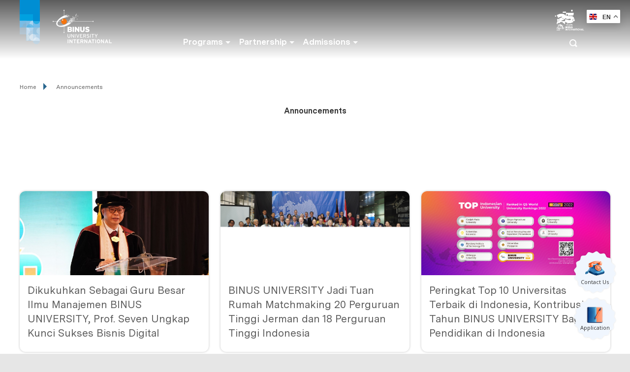

--- FILE ---
content_type: text/html; charset=UTF-8
request_url: https://international.binus.ac.id/category/announcements/
body_size: 79047
content:
<!DOCTYPE html>
<html>
 <head>
 <script src="https://www.googleoptimize.com/optimize.js?id=OPT-TVSM5V6"></script> <meta name="viewport" content="width=device-width, initial-scale=1"/>
 <meta http-equiv="X-UA-Compatible" content="IE=edge,chrome=1" />
 <meta http-equiv="Content-Type" content="text/html;charset=utf-8" />
 <link rel="Shortcut Icon" href="https://international.binus.ac.id/wp-content/themes/binus-2022-271-core/images/static/favicon.ico" type="image/x-icon" />
 <script type='text/javascript' async>/* <![CDATA[ */var binus = {"wp_ajax":"https:\/\/international.binus.ac.id\/wp-admin\/admin-ajax.php","wp_nonce":"3554ec3eb8","wp_is_mobile":false,"wp_rest_nonce":"a2bf498d0c","endpoint":"https:\/\/international.binus.ac.id\/wp-json\/binus\/v1","home_url":"https:\/\/international.binus.ac.id","theme_url":"https:\/\/international.binus.ac.id\/wp-content\/themes\/binus-2025-440-international","parent_url":"https:\/\/international.binus.ac.id\/wp-content\/themes\/binus-2022-271-core","assets_url":"https:\/\/international.binus.ac.id\/wp-content\/themes\/binus-2022-core","lib_url":"https:\/\/international.binus.ac.id\/wp-content\/themes\/binus-2022-271-core\/compiled\/binus-2025-440-international\/lib","package":"binus-2025-440-international","package_brand":"univ","media_breakpoints":{"screen-sm":576,"screen-md":768,"screen-lg":992,"screen-xl":1200},"viewcore":{"path":"https:\/\/international.binus.ac.id\/wp-content\/themes\/binus-2022-core"},"grunticon_svg":"https:\/\/international.binus.ac.id\/wp-content\/themes\/binus-2022-271-core\/compiled\/binus-2025-440-international\/svg\/is_archive\/icons.data.svg.css?v=1.0","grunticon_png":"https:\/\/international.binus.ac.id\/wp-content\/themes\/binus-2022-271-core\/compiled\/binus-2025-440-international\/svg\/is_archive\/icons.data.png.css?v=1.0","grunticon_fallback":"https:\/\/international.binus.ac.id\/wp-content\/themes\/binus-2022-271-core\/compiled\/binus-2025-440-international\/svg\/is_archive\/icons.fallback.css?v=1.0","binus_header_menu":{"icon_gabung_binus":"https:\/\/international.binus.ac.id\/wp-content\/themes\/binus-2022-core\/image\/block-icon\/gabung-binus\/icon-gabung-binus.svg"},"binus_recognition":{"url_update_list_recognition":"https:\/\/international.binus.ac.id\/wp-json\/binus\/v1\/api\/update_list_recognition","token_recognition":"eVNOcVdXTkZVRm5PK0Z2UlBlTnhna2F5QVFqVWFaakNEUG5STU5zSlpGQU15cE5Yc21IUU03Ny9GRnJwQjRFaXYrRjR0T0ZKNlFtTjMwcDd6Y1ZPcmc9PQ=="},"binus_event_client":{"baseurl":"https:\/\/international.binus.ac.id","endpoint":"https:\/\/international.binus.ac.id\/wp-json\/binus-event"},"binus_program":{"server":"https:\/\/binus.ac.id\/wp-json\/binus\/v1","auth":"Basic YmludXM6YmludXNwcm9ncmFt"}}/* ]]> */</script><style>html,body,div,span,applet,object,iframe,h1,h2,h3,h4,h5,h6,p,blockquote,pre,a,abbr,acronym,address,big,cite,code,del,dfn,em,img,ins,kbd,q,s,samp,small,strike,strong,sub,sup,tt,var,b,u,i,center,dl,dt,dd,ol,ul,li,fieldset,form,label,legend,table,caption,tbody,tfoot,thead,tr,th,td,article,aside,canvas,details,embed,figure,figcaption,footer,header,hgroup,menu,nav,output,ruby,section,summary,time,mark,audio,video{margin:0;padding:0;border:0;font-size:100%;font:inherit;vertical-align:baseline}article,aside,details,figcaption,figure,footer,header,hgroup,menu,nav,section{display:block}body{line-height:1}ol,ul{list-style:none}blockquote,q{quotes:none}blockquote:before,blockquote:after,q:before,q:after{content:'';content:none}table{border-collapse:collapse;border-spacing:0}*{box-sizing:border-box}hr{border:0;border-bottom:solid 1px #d8d8d8;margin:24px 0}button{color:inherit}.container{margin:0 auto;padding:48px 16px 80px}.container.full-w{max-width:none;padding-left:0 !important;padding-right:0 !important}.container.full-h{padding-top:0;padding-bottom:0}@media(min-width:1232px){.container{padding-left:0;padding-right:0;max-width:1200px}}@media(min-width:1472px){.container{max-width:1440px}}.columns{display:flex;flex-wrap:wrap}.columns.use-gap{gap:24px}.columns .column{width:100%;max-width:100%}@media(min-width:576px){.columns .column{width:auto;flex:1}.columns .column>*{height:100%}}.box>*{box-shadow:0 0 12px 0 rgba(0,0,0,0.16);border-radius:16px;padding:24px 16px 60px}@media(min-width:576px){.box>*{padding:48px 32px 80px}}.relative{position:relative}.absolute{position:absolute}.static{position:static}.inset{top:0;bottom:0;left:0;right:0}.visibility{visibility:visible}.invisible{visibility:hidden}.block{display:block}.hidden{display:none}.mx-auto{margin-left:auto;margin-right:auto}.mt-sm{margin-top:8px}.mt-md{margin-top:16px}.mt-lg{margin-top:24px}.mb-sm{margin-bottom:8px}.mb-md{margin-bottom:16px}.mb-lg{margin-bottom:24px}.text-base{font-size:16px}.text-xs{font-size:.75rem}.text-sm{font-size:.875rem}.text-copy{font-size:1rem;line-height:1.49975em}.text-lg{font-size:1.125rem}.text-xl{font-size:1.25rem}.text-2xl{font-size:1.375rem}.text-3xl{font-size:1.5rem}.w-320{width:320px;max-width:100%}.w-500{width:500px;max-width:100%}.w-640{width:640px;max-width:100%}.w-800{width:800px;max-width:100%}.w-1024{width:1024px;max-width:100%}.h-full{height:100%}.empty-data{text-transform:uppercase;font-size:14px;line-height:16px;font-weight:600;text-align:center}.empty-data.height{padding:50px 0;max-height:100%}html,body{font-family:"Open Sans";font-size:16px;color:#5e5e5e}a{color:inherit;text-decoration:none}b{font-weight:600}strong{font-weight:700}.bold{font-weight:700}em{font-style:italic}.header-container{position:fixed;width:100%;z-index:100}.header-container #header{top:0;left:0;right:0;z-index:100;width:100%;transition:background-color 1s,height .5s;position:relative;height:90px;background:#333}.header-container #header a{color:#fff}.header-container #header .brand-area{width:320px;padding:10px 0 0}.header-container #header .brand-area .site-logo{display:block}.header-container #header .brand-area .site-logo img{display:block;max-width:100%;max-height:80px;width:auto;height:auto;transition:max-height .5s}.header-container #header .brand-area .brand-title-guard{display:none;opacity:0}.header-container #header .binus-menu{display:none}.header-container #header .extra-menu{display:none}.header-container #header .extra-menu ul{display:none}.header-container.-is-scrolled #header{height:45px;transition:background-color 1s,height .5s;background:#333333cc;backdrop-filter:blur(20px);-webkit-backdrop-filter:blur(20px)}.header-container.-is-scrolled #header .header-wrapper{transition:height .5s;display:flex;align-items:center}.header-container.-is-scrolled #header .brand-area .site-logo img{max-height:0;transition:max-height .5s}.header-container.-is-scrolled #header .brand-area .brand-title-guard{transition:opacity 1s;opacity:1;display:block;width:320px}.header-container.-is-scrolled #header .brand-area .brand-title-guard .brand-title{font-size:14px;font-weight:500;line-height:30px;color:#fff;max-width:320px;text-align:left;height:30px;overflow:hidden;text-overflow:ellipsis;-webkit-line-clamp:1;-webkit-box-orient:vertical;display:-webkit-box}.header-container.-is-scrolled #header .brand-area .brand-title-guard .brand-title-separator{margin:0 5px 0 5px;border-left:1px solid #fff}#header-help{display:block;position:relative;height:90px;background:#333}.mobile-menu{position:absolute;right:16px;top:50%;margin-top:-12px}.mobile-menu .svg{display:block;height:24px;width:16px;font-size:0}.mobile-menu .svg svg{width:100%;height:100%}.mobile-menu .svg svg path{fill:#fff}.mobile-menu .close{position:relative;display:none;top:0}@media(min-width:768px){.header-container #header{position:fixed;height:70px;background:transparent linear-gradient(0,rgba(51,51,51,0) 0,rgba(51,51,51,0.8) 100%) 0 0;backdrop-filter:blur(0);-webkit-backdrop-filter:blur(0)}.header-container #header.-active-search{height:110px;background:#333333cc;backdrop-filter:blur(20px);-webkit-backdrop-filter:blur(20px)}.header-container #header.-active-menu-child{height:110px;background:#333333cc;backdrop-filter:blur(20px);-webkit-backdrop-filter:blur(20px)}.header-container #header .header-wrapper{padding-left:0;transition:height .5s;display:grid;grid-template-columns:300px auto;align-items:center}.header-container #header .header-wrapper.container{padding:0}.header-container #header .brand-area{width:300px;padding:20px 0 0 10px}.header-container #header .brand-area .site-logo{display:block}.header-container #header .brand-area .site-logo img{display:block;max-width:100%;max-height:50px;width:auto;height:auto;transition:max-height .5s}.header-container #header .binus-menu{top:8px;display:block}.header-container #header .binus-menu .svg path{fill:#fff}.header-container #header .binus-menu .svg polygon{fill:#fff}.header-container.-is-scrolled #header{height:65px;padding:0}.header-container.-is-scrolled #header.-active-search{height:110px}.header-container.-is-scrolled #header.-active-menu-child{height:110px}.header-container.-is-scrolled #header .header-wrapper{padding-left:0;transition:height .5s;display:grid;grid-template-columns:300px auto;align-items:center}.header-container.-is-scrolled #header .header-wrapper.container{padding:0}.header-container.-is-scrolled #header .brand-area{margin-top:2px;padding-top:10px}.header-container.-is-scrolled #header .brand-area .site-logo img{max-height:0;transition:max-height .5s}.header-container.-is-scrolled #header .brand-area .brand-title-guard{width:300px}.header-container.-is-scrolled #header .brand-area .brand-title-guard .brand-title{font-size:12px;font-weight:500;line-height:30px;max-width:300px;height:30px}.header-container.-is-scrolled .submenu-tippy.area{top:80px !important}.header-container.-is-scrolled .submenu-tippy.rectangle{margin-top:22px !important}#header-help{display:none;position:relative;height:0}.mobile-menu{display:none}.menu-area{display:block}.binus-menu{position:relative;color:#fff}.binus-menu .menu{display:flex;flex-wrap:wrap;justify-content:end;justify-items:end;overflow:hidden}.binus-menu .menu>.menu-item>.wrapper-menu{padding:8px 16px;font-weight:500}.binus-menu .menu>.menu-item.binus-menu-btn-green-ghost>.wrapper-menu,.binus-menu .menu>.menu-item.binus-menu-btn-green>.wrapper-menu{padding:0}.binus-menu .menu>.menu-item.binus-menu-btn-green-ghost>.wrapper-menu a,.binus-menu .menu>.menu-item.binus-menu-btn-green>.wrapper-menu a{display:block;padding:8px 16px}.binus-menu .menu>.menu-item.binus-menu-btn-green-ghost{margin-left:24px}.binus-menu .menu>.menu-item.binus-menu-btn-green-ghost a{color:#fff !important}.binus-menu .menu>.menu-item.binus-menu-btn-green-ghost a:hover{color:#fff !important}.binus-menu .menu>.menu-item.binus-menu-btn-green-ghost:hover a,.binus-menu .menu>.menu-item.binus-menu-btn-green-ghost:active a{color:#fff !important}.binus-menu .menu>.menu-item.binus-menu-btn-green-ghost:hover a:hover,.binus-menu .menu>.menu-item.binus-menu-btn-green-ghost:active a:hover{color:#fff !important}.binus-menu .menu>.menu-item.binus-menu-btn-green{margin-left:12px}.binus-menu .menu>.menu-item.binus-menu-btn-green a{color:#fff !important}.binus-menu .menu>.menu-item.binus-menu-btn-green a:hover{color:#fff !important}.binus-menu .sub-menu{display:none}.binus-menu .wrapper-menu{display:block;position:relative}.binus-menu .menu-link{text-decoration:none;font-size:15px;font-weight:bold}#menu-top-nav{margin-top:0;position:relative;right:85px}}@media(min-width:1024px){.header-container #header{height:120px}.header-container #header.-active-search{height:155px}.header-container #header.-active-menu-child{height:100px}.header-container #header .header-wrapper{padding-left:0;transition:height .5s;display:grid;grid-template-columns:400px auto;align-items:center}.header-container #header .header-wrapper.container{padding:0}.header-container #header .brand-area{width:400px;padding:20px 0 0 10px}.header-container #header .brand-area .site-logo{display:block}.header-container #header .brand-area .site-logo img{display:block;max-width:100%;max-height:80px;width:auto;height:auto;transition:max-height .5s}.header-container #header .binus-menu{top:8px;display:block}.header-container #header .binus-menu .svg path{fill:#fff}.header-container #header .binus-menu .svg polygon{fill:#fff}.header-container.-is-scrolled #header{height:65px;padding:0}.header-container.-is-scrolled #header.-active-search{height:100px}.header-container.-is-scrolled #header.-active-menu-child{height:80px}.header-container.-is-scrolled #header .header-wrapper{padding-left:0;transition:height .5s;display:grid;grid-template-columns:450px auto;align-items:center}.header-container.-is-scrolled #header .header-wrapper.container{padding:0}.header-container.-is-scrolled #header .brand-area{width:450px;margin-top:2px;padding-top:10px}.header-container.-is-scrolled #header .brand-area .site-logo img{max-height:0;transition:max-height .5s}.header-container.-is-scrolled #header .brand-area .brand-title-guard{width:450px}.header-container.-is-scrolled #header .brand-area .brand-title-guard .brand-title{font-size:20px;font-weight:500;line-height:40px;max-width:450px;height:40px}.header-container.-is-scrolled .submenu-tippy.area{top:80px !important}.header-container.-is-scrolled .submenu-tippy.rectangle{margin-top:22px !important}#header-help{display:none;position:relative;height:0}.mobile-menu{display:none}.menu-area{display:block}.binus-menu{position:relative;color:#fff}.binus-menu .menu{display:flex;flex-wrap:wrap;justify-content:end;justify-items:end;overflow:hidden}.binus-menu .menu>.menu-item>.wrapper-menu{padding:8px 16px;font-weight:500}.binus-menu .menu>.menu-item.binus-menu-btn-green-ghost>.wrapper-menu,.binus-menu .menu>.menu-item.binus-menu-btn-green>.wrapper-menu{padding:0}.binus-menu .menu>.menu-item.binus-menu-btn-green-ghost>.wrapper-menu a,.binus-menu .menu>.menu-item.binus-menu-btn-green>.wrapper-menu a{display:block;padding:8px 16px}.binus-menu .menu>.menu-item.binus-menu-btn-green-ghost{margin-left:24px}.binus-menu .menu>.menu-item.binus-menu-btn-green-ghost a{color:#fff !important}.binus-menu .menu>.menu-item.binus-menu-btn-green-ghost a:hover{color:#fff !important}.binus-menu .menu>.menu-item.binus-menu-btn-green-ghost:hover a,.binus-menu .menu>.menu-item.binus-menu-btn-green-ghost:active a{color:#fff !important}.binus-menu .menu>.menu-item.binus-menu-btn-green-ghost:hover a:hover,.binus-menu .menu>.menu-item.binus-menu-btn-green-ghost:active a:hover{color:#fff !important}.binus-menu .menu>.menu-item.binus-menu-btn-green{margin-left:12px}.binus-menu .menu>.menu-item.binus-menu-btn-green a{color:#fff !important}.binus-menu .menu>.menu-item.binus-menu-btn-green a:hover{color:#fff !important}.binus-menu .sub-menu{display:none}.binus-menu .wrapper-menu{display:block;position:relative}.binus-menu .menu-link{text-decoration:none;font-size:15px;font-weight:bold}#menu-top-nav{margin-top:0;position:relative;right:85px}}.header-search .header-search-fixed{position:absolute;top:4px;right:55px;z-index:100;width:40px;height:40px;cursor:pointer}.header-search .container{padding-top:0;padding-bottom:0}.header-search svg{height:20px;width:20px}.header-search svg path,.header-search svg polygon{fill:#fff !important}.header-search .outer-menu{left:0}.header-search .search-bar-item{position:absolute;top:-5px;width:40px;height:40px}.header-search .search-trigger{display:flex;right:0;padding:0;align-items:center;justify-content:center}.header-search .search-trigger svg{height:16px;width:16px}.header-search .search-trigger .close{display:none}.header-search .search-form{overflow:hidden;background:#333333cc;backdrop-filter:blur(20px);-webkit-backdrop-filter:blur(20px)}.header-search .search-form.-is-scrolled{margin-top:4px}.header-search .search-field{background:0;border:0;height:40px;outline:0;color:#fff;width:320px;border-bottom:solid 1px #cdcdcd;-webkit-appearance:none;-moz-appearance:none;appearance:none}.header-search .search-field::placeholder{color:#fff;opacity:.6}.header-search .search-field::-ms-input-placeholder{color:#fff;opacity:.6}.header-search .search-form-wrapper{display:none}.header-search.on .search-trigger .open{display:none}.header-search.on .search-trigger .close{display:block}@media(min-width:1024px){.header-search .search-form{margin-top:60px}}.header-search .search-bar-item{position:absolute;top:-5px;width:40px;height:40px}.breadcrumb{margin-bottom:24px}.breadcrumb li{font-size:.75rem;line-height:1.5em;padding:0 0 5px 16px;position:relative}.breadcrumb li:before{content:" ";display:block;position:absolute;top:1px;left:0;border:solid 7px transparent;border-left-color:#fff;z-index:2}.breadcrumb li:after{content:" ";display:block;position:absolute;top:1px;left:2px;border:solid 7px transparent;border-left-color:#e48118}.breadcrumb li:first-child{padding-left:0}.breadcrumb li:first-child:before{display:none}.breadcrumb li:first-child:after{display:none}.breadcrumb .sep{display:block;width:14px;margin-top:7px;position:relative;vertical-align:top}.breadcrumb .sep:before{content:" ";display:block;position:absolute;top:1px;left:-16px;border:solid 7px transparent;border-left-color:#fff;z-index:2}.breadcrumb .sep:after{content:" ";display:block;position:absolute;top:1px;left:-14px;border:solid 7px transparent;border-left-color:#e48118}.breadcrumb .sep:last-child{display:none}.breadcrumb a{color:inherit;text-decoration:none}.breadcrumb a:hover{color:#e48118}@media(min-width:768px){.breadcrumb{display:flex;flex-wrap:wrap}.breadcrumb li{padding-right:40px;padding-left:0}.breadcrumb li:before{left:auto;right:12px}.breadcrumb li:after{left:auto;right:10px}.breadcrumb li:first-child:before{display:block}.breadcrumb li:first-child:after{display:block}.breadcrumb li:last-child:before{display:none}.breadcrumb li:last-child:after{display:none}.breadcrumb .sep{display:inline-block;width:36px;margin:0}.breadcrumb .sep:before{left:13px}.breadcrumb .sep:after{left:15px}}</style><meta name='robots' content='max-image-preview:large' />

	<!-- This site is optimized with the Yoast SEO plugin v14.4.1 - https://yoast.com/wordpress/plugins/seo/ -->
	<title>Announcements Archives | BINUS International</title>
	<meta name="robots" content="index, follow" />
	<meta name="googlebot" content="index, follow, max-snippet:-1, max-image-preview:large, max-video-preview:-1" />
	<meta name="bingbot" content="index, follow, max-snippet:-1, max-image-preview:large, max-video-preview:-1" />
	<link rel="canonical" href="https://international.binus.ac.id/category/announcements/" />
	<link rel="next" href="https://international.binus.ac.id/category/announcements/page/2/" />
	<meta property="og:locale" content="en_US" />
	<meta property="og:type" content="article" />
	<meta property="og:title" content="Announcements Archives | BINUS International" />
	<meta property="og:url" content="https://international.binus.ac.id/category/announcements/" />
	<meta property="og:site_name" content="BINUS International" />
	<meta name="twitter:card" content="summary_large_image" />
	<script type="application/ld+json" class="yoast-schema-graph">{"@context":"https://schema.org","@graph":[{"@type":"Organization","@id":"https://international.binus.ac.id/#organization","name":"BINUS INTERNATIONAL","url":"https://international.binus.ac.id/","sameAs":[],"logo":{"@type":"ImageObject","@id":"https://international.binus.ac.id/#logo","inLanguage":"en-US","url":"https://international.binus.ac.id/wp-content/uploads/2020/07/site-logo.png","width":310,"height":180,"caption":"BINUS INTERNATIONAL"},"image":{"@id":"https://international.binus.ac.id/#logo"}},{"@type":"WebSite","@id":"https://international.binus.ac.id/#website","url":"https://international.binus.ac.id/","name":"BINUS International","description":"A World-class university\u2026 In continuous pursuit of innovation and enterprise","publisher":{"@id":"https://international.binus.ac.id/#organization"},"potentialAction":[{"@type":"SearchAction","target":"https://international.binus.ac.id/?s={search_term_string}","query-input":"required name=search_term_string"}],"inLanguage":"en-US"},{"@type":"CollectionPage","@id":"https://international.binus.ac.id/category/announcements/#webpage","url":"https://international.binus.ac.id/category/announcements/","name":"Announcements Archives | BINUS International","isPartOf":{"@id":"https://international.binus.ac.id/#website"},"inLanguage":"en-US"}]}</script>
	<!-- / Yoast SEO plugin. -->


<link rel="alternate" type="application/rss+xml" title="BINUS International &raquo; Announcements Category Feed" href="https://international.binus.ac.id/category/announcements/feed/" />
<link rel='stylesheet' onload='this.media="all"; this.onload=null;' id='binus-css' href='https://international.binus.ac.id/wp-content/themes/binus-2022-271-core/compiled/binus-2025-440-international/css/is_archive/external.css?ver=1.0' type='text/css' media='print' />
<style id='classic-theme-styles-inline-css' type='text/css'>
/*! This file is auto-generated */
.wp-block-button__link{color:#fff;background-color:#32373c;border-radius:9999px;box-shadow:none;text-decoration:none;padding:calc(.667em + 2px) calc(1.333em + 2px);font-size:1.125em}.wp-block-file__button{background:#32373c;color:#fff;text-decoration:none}
</style>
<style id='global-styles-inline-css' type='text/css'>
:root{--wp--preset--aspect-ratio--square: 1;--wp--preset--aspect-ratio--4-3: 4/3;--wp--preset--aspect-ratio--3-4: 3/4;--wp--preset--aspect-ratio--3-2: 3/2;--wp--preset--aspect-ratio--2-3: 2/3;--wp--preset--aspect-ratio--16-9: 16/9;--wp--preset--aspect-ratio--9-16: 9/16;--wp--preset--color--black: #000000;--wp--preset--color--cyan-bluish-gray: #abb8c3;--wp--preset--color--white: #ffffff;--wp--preset--color--pale-pink: #f78da7;--wp--preset--color--vivid-red: #cf2e2e;--wp--preset--color--luminous-vivid-orange: #ff6900;--wp--preset--color--luminous-vivid-amber: #fcb900;--wp--preset--color--light-green-cyan: #7bdcb5;--wp--preset--color--vivid-green-cyan: #00d084;--wp--preset--color--pale-cyan-blue: #8ed1fc;--wp--preset--color--vivid-cyan-blue: #0693e3;--wp--preset--color--vivid-purple: #9b51e0;--wp--preset--gradient--vivid-cyan-blue-to-vivid-purple: linear-gradient(135deg,rgba(6,147,227,1) 0%,rgb(155,81,224) 100%);--wp--preset--gradient--light-green-cyan-to-vivid-green-cyan: linear-gradient(135deg,rgb(122,220,180) 0%,rgb(0,208,130) 100%);--wp--preset--gradient--luminous-vivid-amber-to-luminous-vivid-orange: linear-gradient(135deg,rgba(252,185,0,1) 0%,rgba(255,105,0,1) 100%);--wp--preset--gradient--luminous-vivid-orange-to-vivid-red: linear-gradient(135deg,rgba(255,105,0,1) 0%,rgb(207,46,46) 100%);--wp--preset--gradient--very-light-gray-to-cyan-bluish-gray: linear-gradient(135deg,rgb(238,238,238) 0%,rgb(169,184,195) 100%);--wp--preset--gradient--cool-to-warm-spectrum: linear-gradient(135deg,rgb(74,234,220) 0%,rgb(151,120,209) 20%,rgb(207,42,186) 40%,rgb(238,44,130) 60%,rgb(251,105,98) 80%,rgb(254,248,76) 100%);--wp--preset--gradient--blush-light-purple: linear-gradient(135deg,rgb(255,206,236) 0%,rgb(152,150,240) 100%);--wp--preset--gradient--blush-bordeaux: linear-gradient(135deg,rgb(254,205,165) 0%,rgb(254,45,45) 50%,rgb(107,0,62) 100%);--wp--preset--gradient--luminous-dusk: linear-gradient(135deg,rgb(255,203,112) 0%,rgb(199,81,192) 50%,rgb(65,88,208) 100%);--wp--preset--gradient--pale-ocean: linear-gradient(135deg,rgb(255,245,203) 0%,rgb(182,227,212) 50%,rgb(51,167,181) 100%);--wp--preset--gradient--electric-grass: linear-gradient(135deg,rgb(202,248,128) 0%,rgb(113,206,126) 100%);--wp--preset--gradient--midnight: linear-gradient(135deg,rgb(2,3,129) 0%,rgb(40,116,252) 100%);--wp--preset--font-size--small: 13px;--wp--preset--font-size--medium: 20px;--wp--preset--font-size--large: 36px;--wp--preset--font-size--x-large: 42px;--wp--preset--spacing--20: 0.44rem;--wp--preset--spacing--30: 0.67rem;--wp--preset--spacing--40: 1rem;--wp--preset--spacing--50: 1.5rem;--wp--preset--spacing--60: 2.25rem;--wp--preset--spacing--70: 3.38rem;--wp--preset--spacing--80: 5.06rem;--wp--preset--shadow--natural: 6px 6px 9px rgba(0, 0, 0, 0.2);--wp--preset--shadow--deep: 12px 12px 50px rgba(0, 0, 0, 0.4);--wp--preset--shadow--sharp: 6px 6px 0px rgba(0, 0, 0, 0.2);--wp--preset--shadow--outlined: 6px 6px 0px -3px rgba(255, 255, 255, 1), 6px 6px rgba(0, 0, 0, 1);--wp--preset--shadow--crisp: 6px 6px 0px rgba(0, 0, 0, 1);}:where(.is-layout-flex){gap: 0.5em;}:where(.is-layout-grid){gap: 0.5em;}body .is-layout-flex{display: flex;}.is-layout-flex{flex-wrap: wrap;align-items: center;}.is-layout-flex > :is(*, div){margin: 0;}body .is-layout-grid{display: grid;}.is-layout-grid > :is(*, div){margin: 0;}:where(.wp-block-columns.is-layout-flex){gap: 2em;}:where(.wp-block-columns.is-layout-grid){gap: 2em;}:where(.wp-block-post-template.is-layout-flex){gap: 1.25em;}:where(.wp-block-post-template.is-layout-grid){gap: 1.25em;}.has-black-color{color: var(--wp--preset--color--black) !important;}.has-cyan-bluish-gray-color{color: var(--wp--preset--color--cyan-bluish-gray) !important;}.has-white-color{color: var(--wp--preset--color--white) !important;}.has-pale-pink-color{color: var(--wp--preset--color--pale-pink) !important;}.has-vivid-red-color{color: var(--wp--preset--color--vivid-red) !important;}.has-luminous-vivid-orange-color{color: var(--wp--preset--color--luminous-vivid-orange) !important;}.has-luminous-vivid-amber-color{color: var(--wp--preset--color--luminous-vivid-amber) !important;}.has-light-green-cyan-color{color: var(--wp--preset--color--light-green-cyan) !important;}.has-vivid-green-cyan-color{color: var(--wp--preset--color--vivid-green-cyan) !important;}.has-pale-cyan-blue-color{color: var(--wp--preset--color--pale-cyan-blue) !important;}.has-vivid-cyan-blue-color{color: var(--wp--preset--color--vivid-cyan-blue) !important;}.has-vivid-purple-color{color: var(--wp--preset--color--vivid-purple) !important;}.has-black-background-color{background-color: var(--wp--preset--color--black) !important;}.has-cyan-bluish-gray-background-color{background-color: var(--wp--preset--color--cyan-bluish-gray) !important;}.has-white-background-color{background-color: var(--wp--preset--color--white) !important;}.has-pale-pink-background-color{background-color: var(--wp--preset--color--pale-pink) !important;}.has-vivid-red-background-color{background-color: var(--wp--preset--color--vivid-red) !important;}.has-luminous-vivid-orange-background-color{background-color: var(--wp--preset--color--luminous-vivid-orange) !important;}.has-luminous-vivid-amber-background-color{background-color: var(--wp--preset--color--luminous-vivid-amber) !important;}.has-light-green-cyan-background-color{background-color: var(--wp--preset--color--light-green-cyan) !important;}.has-vivid-green-cyan-background-color{background-color: var(--wp--preset--color--vivid-green-cyan) !important;}.has-pale-cyan-blue-background-color{background-color: var(--wp--preset--color--pale-cyan-blue) !important;}.has-vivid-cyan-blue-background-color{background-color: var(--wp--preset--color--vivid-cyan-blue) !important;}.has-vivid-purple-background-color{background-color: var(--wp--preset--color--vivid-purple) !important;}.has-black-border-color{border-color: var(--wp--preset--color--black) !important;}.has-cyan-bluish-gray-border-color{border-color: var(--wp--preset--color--cyan-bluish-gray) !important;}.has-white-border-color{border-color: var(--wp--preset--color--white) !important;}.has-pale-pink-border-color{border-color: var(--wp--preset--color--pale-pink) !important;}.has-vivid-red-border-color{border-color: var(--wp--preset--color--vivid-red) !important;}.has-luminous-vivid-orange-border-color{border-color: var(--wp--preset--color--luminous-vivid-orange) !important;}.has-luminous-vivid-amber-border-color{border-color: var(--wp--preset--color--luminous-vivid-amber) !important;}.has-light-green-cyan-border-color{border-color: var(--wp--preset--color--light-green-cyan) !important;}.has-vivid-green-cyan-border-color{border-color: var(--wp--preset--color--vivid-green-cyan) !important;}.has-pale-cyan-blue-border-color{border-color: var(--wp--preset--color--pale-cyan-blue) !important;}.has-vivid-cyan-blue-border-color{border-color: var(--wp--preset--color--vivid-cyan-blue) !important;}.has-vivid-purple-border-color{border-color: var(--wp--preset--color--vivid-purple) !important;}.has-vivid-cyan-blue-to-vivid-purple-gradient-background{background: var(--wp--preset--gradient--vivid-cyan-blue-to-vivid-purple) !important;}.has-light-green-cyan-to-vivid-green-cyan-gradient-background{background: var(--wp--preset--gradient--light-green-cyan-to-vivid-green-cyan) !important;}.has-luminous-vivid-amber-to-luminous-vivid-orange-gradient-background{background: var(--wp--preset--gradient--luminous-vivid-amber-to-luminous-vivid-orange) !important;}.has-luminous-vivid-orange-to-vivid-red-gradient-background{background: var(--wp--preset--gradient--luminous-vivid-orange-to-vivid-red) !important;}.has-very-light-gray-to-cyan-bluish-gray-gradient-background{background: var(--wp--preset--gradient--very-light-gray-to-cyan-bluish-gray) !important;}.has-cool-to-warm-spectrum-gradient-background{background: var(--wp--preset--gradient--cool-to-warm-spectrum) !important;}.has-blush-light-purple-gradient-background{background: var(--wp--preset--gradient--blush-light-purple) !important;}.has-blush-bordeaux-gradient-background{background: var(--wp--preset--gradient--blush-bordeaux) !important;}.has-luminous-dusk-gradient-background{background: var(--wp--preset--gradient--luminous-dusk) !important;}.has-pale-ocean-gradient-background{background: var(--wp--preset--gradient--pale-ocean) !important;}.has-electric-grass-gradient-background{background: var(--wp--preset--gradient--electric-grass) !important;}.has-midnight-gradient-background{background: var(--wp--preset--gradient--midnight) !important;}.has-small-font-size{font-size: var(--wp--preset--font-size--small) !important;}.has-medium-font-size{font-size: var(--wp--preset--font-size--medium) !important;}.has-large-font-size{font-size: var(--wp--preset--font-size--large) !important;}.has-x-large-font-size{font-size: var(--wp--preset--font-size--x-large) !important;}
:where(.wp-block-post-template.is-layout-flex){gap: 1.25em;}:where(.wp-block-post-template.is-layout-grid){gap: 1.25em;}
:where(.wp-block-columns.is-layout-flex){gap: 2em;}:where(.wp-block-columns.is-layout-grid){gap: 2em;}
:root :where(.wp-block-pullquote){font-size: 1.5em;line-height: 1.6;}
</style>
<link rel='stylesheet' onload='this.media="all"; this.onload=null;' id='dmdbinus-std-css' href='https://international.binus.ac.id/wp-content/plugins/dmd-binus-submit-to-download//css/frontend.std.css?ver=6.6.2' type='text/css' media='print' />
<link rel="https://api.w.org/" href="https://international.binus.ac.id/wp-json/" /><link rel="alternate" title="JSON" type="application/json" href="https://international.binus.ac.id/wp-json/wp/v2/categories/1149" /><link rel="EditURI" type="application/rsd+xml" title="RSD" href="https://international.binus.ac.id/xmlrpc.php?rsd" />
<meta name="generator" content="WordPress 6.6.2" />
<script>
  gtag('create', 'UA-27541757-1', {'name': 'gaBINUSOvrNet'});
  gtag('gaBINUSOvrNet.send', 'pageview');
</script><!-- Google tag (gtag.js) -->
<script async src="https://www.googletagmanager.com/gtag/js?id=G-NMWZHXNQY2"></script>
<script>
window.dataLayer = window.dataLayer || [];
function gtag(){dataLayer.push(arguments);}
gtag('js', new Date());
gtag('config', 'G-NMWZHXNQY2');
</script><script>(function(w,d,s,l,i){w[l]=w[l]||[];w[l].push({'gtm.start':new Date().getTime(),event:'gtm.js'});var f=d.getElementsByTagName(s)[0],j=d.createElement(s),dl=l!='dataLayer'?'&l='+l:'';j.async=true;j.src='https://www.googletagmanager.com/gtm.js?id='+i+dl;f.parentNode.insertBefore(j,f);})(window,document,'script','dataLayer','GTM-TQSS9S');</script>

<!-- Google Webmaster Tools plugin for WordPress -->
<meta name="google-site-verification" content="C0-cwcCQv0uQIghLHkEKy5sjpMCLt8rY6Di6zA0-W8g" />
<link rel="preconnect" href="https://fonts.googleapis.com"><link rel="preconnect" href="https://fonts.gstatic.com" crossorigin><link onload="this.media='all'; this.onload=null;" href="https://fonts.googleapis.com/css2?family=Open+Sans:ital,wght@0,300;0,400;0,600;0,700;1,400;1,600;1,700&family=Open+Sans:ital,wght@0,300;0,400;0,600;0,700;1,300;1,400;1,600;1,700&display=swap" rel="stylesheet" media="print">  </head>
 <body class="archive category category-announcements category-1149">
 <style>#binus-preloader{position:fixed;left:0;right:0;top:0;bottom:0;background:#fff;z-index:2000000002;display:grid;align-content:center;text-align:center;justify-content: center;}
</style>
<div id="binus-preloader">
  <svg xmlns="http://www.w3.org/2000/svg" height="73" viewBox="0 0 123 73" width="123"><g fill="none" fill-rule="evenodd"><g fill="#6d6865"><path d="m42.142 34.394h1.376v-1.373h-1.376z"></path><path d="m43.761 34.394h1.364v-1.373h-1.364z"></path><path d="m45.368 34.394h1.374v-1.373h-1.374z"></path><path d="m46.982 34.394h1.37v-1.373h-1.37z"></path><path d="m42.142 32.807h1.376v-1.373h-1.376z"></path><path d="m43.761 32.807h1.364v-1.373h-1.364z"></path><path d="m45.368 32.807h1.374v-1.373h-1.374z"></path><path d="m46.982 32.807h1.37v-1.373h-1.37z"></path><path d="m50.206 32.807h1.373v-1.373h-1.373z"></path><path d="m42.142 31.227h1.376v-1.37h-1.376z"></path><path d="m43.761 31.227h1.364v-1.37h-1.364z"></path><path d="m46.982 31.227h1.37v-1.37h-1.37z"></path><path d="m48.592 31.227h1.374v-1.37h-1.374z"></path><path d="m50.206 31.227h1.373v-1.37h-1.373z"></path><path d="m43.761 29.643h1.364v-1.371h-1.364z"></path><path d="m45.368 29.643h1.374v-1.371h-1.374z"></path><path d="m46.982 29.643h1.37v-1.371h-1.37z"></path><path d="m48.592 29.643h1.374v-1.371h-1.374z"></path><path d="m51.817 29.643h1.378v-1.371h-1.378z"></path><path d="m43.761 28.062h1.364v-1.372h-1.364z"></path><path d="m45.368 28.062h1.374v-1.372h-1.374z"></path><path d="m46.982 28.062h1.37v-1.372h-1.37z"></path><path d="m48.592 28.062h1.374v-1.372h-1.374z"></path><path d="m50.206 28.062h1.373v-1.372h-1.373z"></path><path d="m51.817 28.062h1.378v-1.372h-1.378z"></path><path d="m53.429 28.062h1.373v-1.372h-1.373z"></path><path d="m56.659 28.062h1.372v-1.372h-1.372z"></path><path d="m46.982 26.48h1.37v-1.372h-1.37z"></path><path d="m48.592 26.48h1.374v-1.372h-1.374z"></path><path d="m51.817 26.48h1.378v-1.372h-1.378z"></path><path d="m55.043 26.48h1.372v-1.372h-1.372z"></path><path d="m45.368 24.899h1.374v-1.373h-1.374z"></path><path d="m46.982 24.899h1.37v-1.373h-1.37z"></path><path d="m48.592 24.899h1.374v-1.373h-1.374z"></path><path d="m50.206 24.899h1.373v-1.373h-1.373z"></path><path d="m51.817 24.899h1.378v-1.373h-1.378z"></path><path d="m55.043 24.899h1.372v-1.373h-1.372z"></path><path d="m63.103 24.899h1.379v-1.373h-1.379z"></path><path d="m46.982 23.314h1.37v-1.372h-1.37z"></path><path d="m50.206 23.314h1.373v-1.372h-1.373z"></path><path d="m53.429 23.314h1.373v-1.372h-1.373z"></path><path d="m56.659 23.314h1.372v-1.372h-1.372z"></path><path d="m51.817 21.733h1.378v-1.374h-1.378z"></path><path d="m55.043 21.733h1.372v-1.374h-1.372z"></path><path d="m53.429 20.151h1.373v-1.372h-1.373z"></path><path d="m56.659 20.151h1.372v-1.372h-1.372z"></path><path d="m59.878 20.151h1.374v-1.372h-1.374z"></path><path d="m51.817 18.567h1.378v-1.374h-1.378z"></path><path d="m59.878 16.985h1.374v-1.374h-1.374z"></path><path d="m64.715 16.985h1.375v-1.374h-1.375z"></path><path d="m59.878 15.404h1.374v-1.375h-1.374z"></path><path d="m59.878 13.82h1.374v-1.373h-1.374z"></path><path d="m61.495 12.239h1.37v-1.375h-1.37z"></path></g><path d="m38.38 30.628h3.51v-.658h-3.51z" fill="#181916"></path><path d="m34.4682422 15.6750497c-.5640497-.0607578-.5359379.1160745-1.2818074.2362298-.7449628.1224224-1.168.8941366-.4203168.808441.7481367-.0920435 1.0759565-.1201553 1.7338634-.392205.6542795-.2661553-.0317392-.6524658-.0317392-.6524658m.5713044 2.7717329c-.7762485-.0866025-.7145839.1777391-.9295031.2838385-.2684224.1328509.5087329.2539131 1.1090559.229882.5957888-.034913.5957888-.4234907-.1795528-.5137205m6.8878447 16.2123478h5.8830745c-1.6363788 1.8322547-5.4863354 4.934528-14.2087018 8.0304535-15.4664783 5.4976708-30.58246586-1.1022547-21.732236-13.6686833 8.6534472-12.3011801 22.3602173-15.200323 23.794826-15.4383664 1.4300746-.2398572 3.823205-.3885777 2.6583789-.0321926-1.1666397.3631864-3.3453043 1.2591367-3.2215217 1.584236.1178882.3314472 1.5497764-.0272049 2.3509627-.1500807.8107081-.1174348.8107081.4484286.3319006.6905528-.4751801.2362298-.8628509 0-.567677.2951739.302882.3006149.1237826.5069193-.3600124.7182112-.4738199.2090248-1.7887267.1169813-2.2376087.5395652-.4484286.4121553.8329255.4121553 1.7320497.0557702.897764-.3563851 1.1013478-.4470683 2.0929689-.5064659.9820994-.0575838.0571305.5400187.5350311.7476833.478354.208118 2.8986894-.2693292 2.2711615.1151677-.6261677.3912981 1.1952049.3912981-.0625715.7513105-1.2546024.357292-13.0157639 1.6721988-22.0328509 7.5838385-9.0189006 5.910733-10.21138508 18.1497951 5.1362982 15.1051056 11.1894037-2.2203788 15.8695652-7.329472 17.5866521-9.9325341v3.5112546z" fill="#6d6865"></path><path d="m22.3089814 30.4890621c0-4.042205 3.2723043-7.3149627 7.3122422-7.3149627 4.0453789 0 7.3185901 3.2727577 7.3185901 7.3149627 0 4.0390311-3.2732112 7.3117888-7.3185901 7.3117888-4.0399379 0-7.3122422-3.2727577-7.3122422-7.3117888" fill="#e27f2d"></path><path d="m24.6608509 27.3024534c-.3192049-.7200248.0072547-1.5660994.7272795-1.8902919.7254659-.3178447 1.5733541.005441 1.8943727.7281863.3260062.7231988 0 1.5701802-.7254658 1.8921056-.7227454.3228323-1.571087-.0063478-1.8961864-.73" fill="#fffffe"></path><path d="m40.9783913 13.5512484c0-.3291801-1.403323-.3554782-1.611441-.056677-.2072112.2956274-.9535342.1795528-1.0183727.4457081-.0530496.2734099.6302485.208118 1.2264907-.0253913.6025901-.240764 1.403323-.0344596 1.403323-.3636398m1.0460311.9258758c-.2076646-.2362298-1.5833292-.3287267-2.0013789-.1206087-.4203168.2121988-.9562547.4230373-1.2237702.4230373-.2684224 0 .1224224.3278199.837913.3278199.7136771 0 .6261677-.1831802 1.341205-.062118.7168509.1197018 1.2532422-.3269131 1.0460311-.5681305m-2.0013789 1.2536957c-.7422423.1804596-.9227019.2693292-1.3144534.3609192-.3876708.089323-.0276584.3872174.8383664.2072112.8664783-.175472 1.133087-.2375901 1.5506833-.2652484.4221304-.0335528.3591055-.41941-.1505342-.4506957-.5037454-.0281118-.9240621.1478137-.9240621.1478137m3.1643913-.2684224c-.2267081-.3391553-.9263292-.118795-1.2251305.0607578-.2924534.1818199-.2371366.2076646.2693292.297441.5100932.0906832.9716708-.2063044.9558013-.3581988m1.8508447.6878323c-.186354-.0888696-1.6703851.1206087-1.9084286.0612112-.2398571-.0612112-.5685838.2375901-1.0773167.2375901-.5069193 0-1.3103727.0317391-1.0124783.3581987.2997081.3278199 1.5837826.1509876 2.1473789.0285652.573118-.1160745 1.1652795-.3867639 1.7048447-.2661552.5345776.1169813.2212671-.3994597.146-.41941" fill="#6d6865"></path><path d="m2.583 30.606h18.031v-.66h-18.031z" fill="#181916"></path><path d="m29.309 58.103h.652v-18.032h-.652z" fill="#181916"></path><path d="m29.309 20.716h.652v-18.028h-.652z" fill="#181916"></path><path d="m51.833 30.628h52.246v-.658h-52.246z" fill="#181916"></path><path d="m104.028174 30.2977205c0-.7236522.588081-1.3126398 1.315814-1.3126398.727732 0 1.313093.5889876 1.313093 1.3126398 0 .7268261-.585361 1.3158137-1.313093 1.3158137-.727733 0-1.315814-.5889876-1.315814-1.3158137m-75.7082547-28.88668944c0-.72229193.5830931-1.31173292 1.3126397-1.31173292.7281863 0 1.3167205.58944099 1.3167205 1.31173292 0 .72773292-.5885342 1.31944099-1.3167205 1.31944099-.7295466 0-1.3126397-.59170807-1.3126397-1.31944099" fill="#bf282b"></path><path d="m46.7032236 53.7053292c0-.4021801-.1088199-.7200249-.3273665-.9512671-.2217205-.2330559-.5572484-.348677-1.0079441-.348677h-2.9861987v2.6352547h2.9630745c.4638447 0 .8093478-.1251429 1.0310683-.3763355.2185466-.2543664.3273665-.5713043.3273665-.9589751m-.3133106-5.2247143c0-.2978944-.0798012-.5545279-.2480186-.7640062-.1686708-.2063044-.4756335-.3114969-.9308633-.3114969h-2.8293168v2.1528199h2.8293168c.4411739 0 .7481366-.0974845.9227018-.2965342.1718447-.1936087.2561801-.4547764.2561801-.7807826m3.9973168 5.1553416c0 1.3915342-.421677 2.4661305-1.2600435 3.2269628-.8424472.7644596-2.1201739 1.1453291-3.8390745 1.1453291h-6.5124161v-13.5666645h6.5554906c1.6758261 0 2.8891677.3037888 3.6327702.9122732.7395218.6089379 1.1154037 1.4799504 1.1154037 2.620292 0 .7395217-.1623229 1.3053851-.4797142 1.6907888-.3142174.3881242-.6996212.7114099-1.1525839.9703105.6211801.2557268 1.1022547.6266212 1.4355155 1.1122299.3382485.4815279.5046522 1.1126832.5046522 1.8884782" fill="#181916"></path><path d="m51.895 58.006h3.844v-13.564h-3.844z" fill="#181916"></path><path d="m66.5510621 58.0064348-3.239205-4.4765777c-.1564285-.2072111-.3296335-.462031-.5418323-.764913-.208118-.3056025-.4144223-.6089379-.6098447-.9113665-.2013167-.3037888-.3881242-.5948819-.5635962-.8673851-.1695777-.2657018-.308323-.4810745-.3971926-.6347826.0253913.1537081.0412609.3699876.0575839.6483851.0140559.2802112.0253913.5821864.0371801.9122733.0140559.3282733.0226708.6683354.0226708 1.0174659v5.0769006h-3.604205v-13.5648509h3.3131118l2.9857454 4.0113726c.1550683.2053975.3405155.4611242.5504472.7762485.2149192.305149.4248509.6161925.6302484.9285962.2072112.3092299.3953789.6030435.5635963.8701056.1691242.2729566.292.4810746.3672671.6193665-.0253913-.1518944-.0453416-.3672671-.0557702-.6474783-.0126957-.2783975-.0290187-.5794658-.0457951-.9104596-.0072546-.3319006-.0136024-.6669752-.0136024-1.0174658v-4.6302857h3.6037515v13.5648509zm16.3080186-3.041969c-.3006149.7594721-.7241055 1.3860932-1.2627639 1.8689814-.5359379.481528-1.1630125.8351926-1.8966398 1.054646-.7336273.2176397-1.5189441.3309938-2.3740869.3309938-.8528758 0-1.6422733-.1133541-2.3659255-.3309938-.7241056-.2194534-1.3480062-.573118-1.8698882-1.054646-.5191615-.4828882-.9304099-1.1095093-1.2269441-1.8689814-.3051491-.7608323-.4493354-1.684441-.4493354-2.7513292v-7.7697391h3.8359006v7.7697391c0 .8388199.1727516 1.4989938.5141739 1.9750808.34641.4810745.8787205.7182112 1.6177888.7182112.7390684 0 1.2727392-.2371367 1.598292-.7182112.3314472-.476087.4983043-1.1362609.4983043-1.9750808v-7.7697391h3.8368075v7.7697391c0 1.0668882-.151441 1.9904969-.4556833 2.7513292m13.0529441-1.1231118c0 .7739814-.1410124 1.4364224-.4185031 1.9959379-.2770372.5536211-.6660683 1.0065839-1.1657329 1.3561677-.4942236.3436895-1.0836646.6071243-1.7678695.7757951-.6855653.1664037-1.4346087.2520993-2.2489441.2520993-1.0990808 0-2.1482858-.1614161-3.1489752-.4788074-1.0011429-.3164845-1.8562857-.7046087-2.571323-1.1693603l1.8245466-2.9467515c.2439379.1691242.5332174.3346211.8637578.4924099.3260062.1641367.670149.3110435 1.027441.4361864.3518509.1310372.7114099.2312422 1.0736894.3119503.3627329.0757205.6969006.1178882 1.0088509.1178882.6687889 0 1.1371677-.0666522 1.3820125-.1985963.253913-.1251429.3840434-.3518509.3840434-.6751367 0-.1265031-.0380869-.2462049-.1065528-.3482236-.0748136-.1033788-.2013167-.2058509-.3749751-.3024285-.173205-.0979379-.4035404-.1936087-.7037019-.2915466-.297441-.0934037-.6728695-.1958758-1.1249254-.3006149-.8134286-.1904348-1.5261988-.3971926-2.1287889-.6175528-.6130186-.2199068-1.1149503-.4955839-1.5116894-.8252174-.4021801-.3282733-.7050621-.7250124-.9059255-1.1947516-.1976894-.462031-.2992546-1.035149-.2992546-1.7202608 0-.6325156.1260497-1.2142485.3763354-1.744292.2561801-.5314037.613472-.9811925 1.0791304-1.3570745.4638447-.3754286 1.0229068-.6638012 1.6830808-.8714658.6601739-.208118 1.3956149-.3119503 2.2108571-.3119503 1.1639193 0 2.1727702.1364782 3.0324472.4071677.8592236.2720497 1.6527019.6583602 2.374087 1.1616521l-1.8218261 2.9462982c-.6080311-.4107951-1.2124348-.7286398-1.8209193-.9467329-.6071242-.2208137-1.2609503-.3305404-1.9573975-.3305404-.5694907 0-.9431056.0766273-1.1235652.2303354-.178646.1577888-.2688758.3577453-.2688758.6034969 0 .1274099.034913.2434845.1020186.3355279.0684659.0983913.194969.1890746.3563851.27341.1722982.0811615.3999131.170031.678764.2548198.2838385.0811615.6506522.1772858 1.0877453.2793044.8524224.2063043 1.5923976.4307453 2.2113106.6764969.6193665.248472 1.1290062.5345776 1.5284658.8710124.4021802.3396087.6996212.7404286.8945901 1.2047267.191795.465205.2901863 1.0129317.2901863 1.6486211" fill="#181916"></path><path d="m42.6038882 73c-2.2947391 0-3.841795-1.5475093-3.841795-4.3165217v-5.3348944h1.9007205v5.3076894c0 1.5203043.7327205 2.4847205 1.9410745 2.4847205 1.2079006 0 1.9542236-.9372112 1.9542236-2.4575155v-5.3348944h1.9007205v5.3076894c0 2.7554099-1.4391429 4.3437267-3.8549441 4.3437267m12.2309006-.1491739-3.4890372-5.1848137c-.2307889-.3536646-.5431926-.8283913-.6651615-1.0727826 0 .3527578.0272049 1.5470559.0272049 2.076646v4.1809503h-1.8730621v-9.5022422h1.8191056l3.3661615 5.0229441c.2307888.3527577.5427391.8279378.6647081 1.0723291 0-.3532111-.0267516-1.5479627-.0267516-2.0770993v-4.0181739h1.8735155v9.5022422z" fill="#2f83b9"></path><path d="m59.111 72.851h1.9v-9.502h-1.9z" fill="#2f83b9"></path><path d="m68.1375652 72.8508261h-1.8458571l-3.3802174-9.5022422h2.1043043l1.7919007 5.4976708c.1759254.52959.3659068 1.2219565.4475217 1.5611118.0816149-.3527578.2579938-1.0038634.4343727-1.5611118l1.7510931-5.4976708h2.076646z" fill="#2f83b9"></path><path d="m73.282 72.851v-9.502h6.598v1.859h-4.697v1.643h2.728v1.846h-2.728v2.294h4.9v1.86z" fill="#2f83b9"></path><path d="m86.4904907 65.1948944h-2.4842671v2.4434596h2.4842671c.8823478 0 1.3575279-.4071677 1.3575279-1.235559 0-.8546894-.5159875-1.2079006-1.3575279-1.2079006zm1.1262857 7.6559317-1.6966832-3.4210249h-1.9138696v3.4210249h-1.9002671v-9.5022422h4.4253416c1.7919007 0 3.2713976.9911677 3.2713976 3.0138571 0 1.425087-.6107516 2.3210373-1.8191056 2.7966708l1.8191056 3.6917143zm7.4119938.1491739c-1.5883168 0-2.9725963-.6651615-3.6921677-1.7238882l1.3711304-1.2215031c.6651615.7735279 1.5203044 1.0863851 2.4294037 1.0863851 1.1271926 0 1.6567827-.3128572 1.6567827-1.0319752 0-.6107515-.3260063-.8823478-2.1179069-1.2895155-1.7510931-.4071677-2.9730497-.9639627-2.9730497-2.8370248 0-1.7243417 1.5207578-2.7826149 3.3938199-2.7826149 1.4794969 0 2.565882.5563416 3.4613789 1.4930993l-1.370677 1.330323c-.611205-.624354-1.289969-.9780186-2.1587143-.9780186-1.0179193 0-1.3570745.4348261-1.3570745.8555963 0 .597149.4067142.7871304 1.9138695 1.1403416 1.5067019.3527577 3.1761801.8687453 3.1761801 2.9317888 0 1.8055031-1.1398882 3.0270062-3.7329751 3.0270062" fill="#2f83b9"></path><path d="m100.907 72.851h1.9v-9.502h-1.9z" fill="#2f83b9"></path><path d="m109.404 65.222v7.629h-1.9v-7.629h-2.728v-1.873h7.357v1.873z" fill="#2f83b9"></path><path d="m118.540211 69.090646v3.7601801h-1.90072v-3.7193727l-3.596951-5.7828695h2.185466l1.343926 2.2539316c.339155.5699441.854689 1.5062485 1.031521 1.8594597.176379-.3532112.678764-1.262764 1.031522-1.8594597l1.343926-2.2539316h2.15826z" fill="#2f83b9"></path><path d="m28.3317081 59.3734845c0-.7263727.5898944-1.3153603 1.3162671-1.3153603.7231987 0 1.3112795.5889876 1.3112795 1.3153603 0 .7241056-.5880808 1.3130931-1.3112795 1.3130931-.7263727 0-1.3162671-.5889875-1.3162671-1.3130931m-28.3317081-29.0970746c0-.7250124.584-1.3144534 1.31218634-1.3144534.72773291 0 1.3112795.589441 1.3112795 1.3144534 0 .724559-.58354659 1.3135466-1.3112795 1.3135466-.72818634 0-1.31218634-.5889876-1.31218634-1.3135466" fill="#bf282b"></path></g></svg> 
 </div>
<div class="header-container" >
 <header id="header">
 <div class="header-wrapper relative container full-h">
 <div class="brand-area">
  <a href="https://international.binus.ac.id" class="site-logo">
 <img class="block" width="274" height="60" src="http://international.binus.ac.id/wp-content/uploads/2025/09/Component-217-&ndash;-1-1.png" alt="">
 </a>
  <div class="brand-title-guard">
 <a href="https://international.binus.ac.id">
 <h1 class="brand-title"><b>BINUS</b> HIGHER EDUCATION<span class="brand-title-separator"></span><b>BINUS</b> UNIVERSITY</h1>
 </a>
 </div>

 </div>
 <a class="mobile-menu" href="#">
 <span class="svgcon-header-menu-burger svg open" data-grunticon-embed></span> <span class="svgcon-header-menu-close svg close" data-grunticon-embed></span> </a>
 <div class="menu-area binus-menu">
 <div class="extra-menu menu-item">
 <a href="#" class="trigger "><span class="svgcon-header-menu-burger svg open" data-grunticon-embed></span></a>
 <ul class="sub-menu"></ul>
 </div>
 <div id="menu-top-nav" class="menu-top-navigation-container"><ul id="menu-top-navigation-small" class="menu"><li class="menu-item menu-item-has-children main-menu-item order-0"><span class="wrapper-menu"><span class="menu-link main-menu-link">Programs</span><span class='parent-pointer'></span></span><ul class="sub-menu menu-depth-1"><li class="menu-item sub-menu-item vertical-menu-item order-0"><span class="wrapper-menu"><a class="menu-link sub-menu-link" target="_blank" href="https://bbs.binus.ac.id/international-business">International Business</a></span></li>
<li class="menu-item sub-menu-item vertical-menu-item order-0"><span class="wrapper-menu"><a class="menu-link sub-menu-link" target="_blank" href="https://bbs.binus.ac.id/bmm/">Business Management and Marketing</a></span></li>
<li class="menu-item sub-menu-item vertical-menu-item order-0"><span class="wrapper-menu"><a class="menu-link sub-menu-link" target="_blank" href="https://bbs.binus.ac.id/digibus/">Digital Business</a></span></li>
<li class="menu-item sub-menu-item vertical-menu-item order-0"><span class="wrapper-menu"><a class="menu-link sub-menu-link" target="_blank" href="https://international.binus.ac.id/computer-science/">Computer Science</a></span></li>
<li class="menu-item sub-menu-item vertical-menu-item order-0"><span class="wrapper-menu"><a class="menu-link sub-menu-link" target="_blank" href="https://international.binus.ac.id/information-system/">Business Information Systems</a></span></li>
<li class="menu-item sub-menu-item vertical-menu-item order-0"><span class="wrapper-menu"><a class="menu-link sub-menu-link" target="_blank" href="https://international.binus.ac.id/communications/">Creative Digital Communication</a></span></li>
<li class="menu-item sub-menu-item vertical-menu-item order-0"><span class="wrapper-menu"><a class="menu-link sub-menu-link" target="_blank" href="https://international.binus.ac.id/finance/">Finance International Program</a></span></li>
<li class="menu-item sub-menu-item vertical-menu-item order-0"><span class="wrapper-menu"><a class="menu-link sub-menu-link" target="_blank" href="https://international.binus.ac.id/graphic-design/">Graphic Design and New Media</a></span></li>
</ul></li>
<li class="menu-item menu-item-has-children main-menu-item order-0"><span class="wrapper-menu"><span class="menu-link main-menu-link">Partnership</span><span class='parent-pointer'></span></span><ul class="sub-menu menu-depth-1"><li class="menu-item sub-menu-item vertical-menu-item order-0"><span class="wrapper-menu"><a class="menu-link sub-menu-link" href="https://international.binus.ac.id/overseasprogram">Partner Universities</a></span></li>
<li class="menu-item sub-menu-item vertical-menu-item order-0"><span class="wrapper-menu"><a class="menu-link sub-menu-link" href="https://io.binus.ac.id/">International Office</a></span></li>
</ul></li>
<li class="menu-item menu-item-has-children main-menu-item order-0"><span class="wrapper-menu"><span class="menu-link main-menu-link">Admissions</span><span class='parent-pointer'></span></span><ul class="sub-menu menu-depth-1"><li class="menu-item menu-item-has-children sub-menu-item order-0"><span class="wrapper-menu"><span class="menu-link sub-menu-link">Local Students</span><span class='parent-pointer'></span></span><ul class="sub-menu menu-depth-2"><li class="menu-item sub-menu-item order-0"><span class="wrapper-menu"><a class="menu-link sub-menu-link" target="_blank" href="https://gabung.binus.ac.id/admission-calendar/?degree=s1&amp;campus-location=binus-senayan">Admission Calendar</a></span></li>
<li class="menu-item sub-menu-item order-0"><span class="wrapper-menu"><a class="menu-link sub-menu-link" target="_blank" href="https://gabung.binus.ac.id/admission-procedure/?degree=s1&amp;campus-location=binus-senayan">Admission Procedures</a></span></li>
<li class="menu-item sub-menu-item order-0"><span class="wrapper-menu"><a class="menu-link sub-menu-link" target="_blank" href="https://gabung.binus.ac.id/admission-requirement/?degree=s1&amp;campus-location=binus-senayan">Entry Requirements</a></span></li>
<li class="menu-item sub-menu-item order-0"><span class="wrapper-menu"><a class="menu-link sub-menu-link" href="https://gabung.binus.ac.id/tuition-fee/?degree=s1&amp;campus-location=binus-senayan">Tuition Fee</a></span></li>
</ul></li>
<li class="menu-item menu-item-has-children sub-menu-item order-0"><span class="wrapper-menu"><span class="menu-link sub-menu-link">International Students</span><span class='parent-pointer'></span></span><ul class="sub-menu menu-depth-2"><li class="menu-item sub-menu-item order-0"><span class="wrapper-menu"><a class="menu-link sub-menu-link" target="_blank" href="https://gabung.binus.ac.id/international-admission/?degree=s1&amp;campus-location=binus-senayan">International Admissions</a></span></li>
</ul></li>
<li class="menu-item sub-menu-item vertical-menu-item order-0"><span class="wrapper-menu"><a class="menu-link sub-menu-link" target="_blank" href="https://gabung.binus.ac.id/">Apply Now</a></span></li>
</ul></li>
</ul></div>
 <div class="header-search">
 <div class="header-search-fixed">
 <div class="container relative">
 <span class="search-trigger search-bar-item">
 <span class="svgcon-search svg open" data-grunticon-embed></span> <span class="svgcon-header-menu-close svg close" data-grunticon-embed></span> </span>
 <div class="search-form-wrapper">
 <form class="search-form" action="https://international.binus.ac.id" autocomplete="off">
 <input type="text" autocomplete="off" class="search-field" placeholder="Type here to search" name="s">
 <input type="submit" value="save" style="visibility:hidden;position:absolute">
 </form>
 </div>
 </div>
 </div>
 </div>
  </div>
 </div>
 </header>
</div>
<div id="header-help"></div>


<section id="archive-page" class="section-container page-container archive-page"  >
 <div class="container is-archive" ><div class="breadcrumb-wrapper" >
 <ul class="breadcrumb">
   <li>
  <a href="https://international.binus.ac.id">Home</a>
  </li>
    <li>
  Announcements
  </li>
   </ul>
</div>
        <div class="text-center mb-lg">
            <header class="block-header type-1">
 <div class="icon">
 
 </div>
 <h1 class="h1">Announcements</h1>
 <span class="desc"></span>
</header>        </div>

        <div class="archive-post-roll">
            <ul class="post-roll type-1  flexing  "  id="archive-page" >
   <li class="post  ">
 <article class="wrapper ">
 <div class="image-box cover">
              <picture class="deffer load-image">
                <data-src media="(max-width: 576px)" srcset="https://international.binus.ac.id/wp-content/uploads/2024/03/sd.jpg"></data-src>
                <data-src media="(max-width: 768px)" srcset="https://international.binus.ac.id/wp-content/uploads/2024/03/sd.jpg"/></data-src>
                <data-src media="(max-width: 992px)" srcset="https://international.binus.ac.id/wp-content/uploads/2024/03/sd.jpg"/></data-src>
                <data-img data-src="https://international.binus.ac.id/wp-content/uploads/2024/03/sd.jpg"></data-img>
            </picture>
              </div>
 <div class="info-box">
 <h2 class="post-title">Dikukuhkan Sebagai Guru Besar Ilmu Manajemen BINUS UNIVERSITY, Prof. Seven Ungkap Kunci Sukses Bisnis Digital</h2>
 </div>
 <a href="https://international.binus.ac.id/2024/03/15/dikukuhkan-sebagai-guru-besar-ilmu-manajemen-binus-university-prof-seven-ungkap-kunci-sukses-bisnis-digital/" class="absolute inset"></a>
 </article>
 </li>
  <li class="post  ">
 <article class="wrapper ">
 <div class="image-box cover">
              <picture class="deffer load-image">
                <data-src media="(max-width: 576px)" srcset="https://international.binus.ac.id/wp-content/uploads/2024/03/IMG-20240303-WA0018.jpg"></data-src>
                <data-src media="(max-width: 768px)" srcset="https://international.binus.ac.id/wp-content/uploads/2024/03/IMG-20240303-WA0018.jpg"/></data-src>
                <data-src media="(max-width: 992px)" srcset="https://international.binus.ac.id/wp-content/uploads/2024/03/IMG-20240303-WA0018.jpg"/></data-src>
                <data-img data-src="https://international.binus.ac.id/wp-content/uploads/2024/03/IMG-20240303-WA0018.jpg"></data-img>
            </picture>
              </div>
 <div class="info-box">
 <h2 class="post-title">BINUS UNIVERSITY Jadi Tuan Rumah Matchmaking 20 Perguruan Tinggi Jerman dan 18 Perguruan Tinggi Indonesia</h2>
 </div>
 <a href="https://international.binus.ac.id/2024/03/03/binus-university-jadi-tuan-rumah-matchmaking-20-perguruan-tinggi-jerman-dan-18-perguruan-tinggi-indonesia/" class="absolute inset"></a>
 </article>
 </li>
  <li class="post  ">
 <article class="wrapper ">
 <div class="image-box cover">
              <picture class="deffer load-image">
                <data-src media="(max-width: 576px)" srcset="https://international.binus.ac.id/wp-content/uploads/2021/06/webbanner.jpeg"></data-src>
                <data-src media="(max-width: 768px)" srcset="https://international.binus.ac.id/wp-content/uploads/2021/06/webbanner.jpeg"/></data-src>
                <data-src media="(max-width: 992px)" srcset="https://international.binus.ac.id/wp-content/uploads/2021/06/webbanner.jpeg"/></data-src>
                <data-img data-src="https://international.binus.ac.id/wp-content/uploads/2021/06/webbanner.jpeg"></data-img>
            </picture>
              </div>
 <div class="info-box">
 <h2 class="post-title">Peringkat Top 10 Universitas Terbaik di Indonesia, Kontribusi 40 Tahun BINUS UNIVERSITY Bagi Pendidikan di Indonesia</h2>
 </div>
 <a href="https://international.binus.ac.id/2024/02/21/peringkat-top-10-universitas-terbaik-di-indonesia-kontribusi-40-tahun-binus-university-bagi-pendidikan-di-indonesia/" class="absolute inset"></a>
 </article>
 </li>
  <li class="post  ">
 <article class="wrapper ">
 <div class="image-box cover">
              <picture class="deffer load-image">
                <data-src media="(max-width: 576px)" srcset="https://international.binus.ac.id/wp-content/uploads/2024/03/WhatsApp-Image-2023-11-14-at-10.38.49_62004ea8.jpg"></data-src>
                <data-src media="(max-width: 768px)" srcset="https://international.binus.ac.id/wp-content/uploads/2024/03/WhatsApp-Image-2023-11-14-at-10.38.49_62004ea8.jpg"/></data-src>
                <data-src media="(max-width: 992px)" srcset="https://international.binus.ac.id/wp-content/uploads/2024/03/WhatsApp-Image-2023-11-14-at-10.38.49_62004ea8.jpg"/></data-src>
                <data-img data-src="https://international.binus.ac.id/wp-content/uploads/2024/03/WhatsApp-Image-2023-11-14-at-10.38.49_62004ea8.jpg"></data-img>
            </picture>
              </div>
 <div class="info-box">
 <h2 class="post-title">QS World University Rankings Asia 2024 : BINUS UNIVERSITY Unggul Dalam Reputasi Akademik</h2>
 </div>
 <a href="https://international.binus.ac.id/2024/02/13/qs-world-university-rankings-asia-2024-binus-university-unggul-dalam-reputasi-akademik/" class="absolute inset"></a>
 </article>
 </li>
  <li class="post  ">
 <article class="wrapper ">
 <div class="image-box cover">
              <picture class="deffer load-image">
                <data-src media="(max-width: 576px)" srcset="https://international.binus.ac.id/wp-content/uploads/2020/11/Top-10-QS-Asia-2021-WB-01-01-min.jpg"></data-src>
                <data-src media="(max-width: 768px)" srcset="https://international.binus.ac.id/wp-content/uploads/2020/11/Top-10-QS-Asia-2021-WB-01-01-min.jpg"/></data-src>
                <data-src media="(max-width: 992px)" srcset="https://international.binus.ac.id/wp-content/uploads/2020/11/Top-10-QS-Asia-2021-WB-01-01-min.jpg"/></data-src>
                <data-img data-src="https://international.binus.ac.id/wp-content/uploads/2020/11/Top-10-QS-Asia-2021-WB-01-01-min.jpg"></data-img>
            </picture>
              </div>
 <div class="info-box">
 <h2 class="post-title">[Press Release] Peringkat 227 QS University Rankings Asia 2021, Wujud Komitmen BINUS UNIVERSITY bagi Nusantara</h2>
 </div>
 <a href="https://international.binus.ac.id/2020/11/27/press-release-peringkat-227-qs-university-rankings-asia-2021-wujud-komitmen-binus-university-bagi-nusantara/" class="absolute inset"></a>
 </article>
 </li>
  <li class="post  ">
 <article class="wrapper ">
 <div class="image-box cover">
              <picture class="deffer load-image">
                <data-src media="(max-width: 576px)" srcset="https://international.binus.ac.id/wp-content/uploads/2020/04/Learn-More-about-BI-01-min.jpg"></data-src>
                <data-src media="(max-width: 768px)" srcset="https://international.binus.ac.id/wp-content/uploads/2020/04/Learn-More-about-BI-01-min.jpg"/></data-src>
                <data-src media="(max-width: 992px)" srcset="https://international.binus.ac.id/wp-content/uploads/2020/04/Learn-More-about-BI-01-min.jpg"/></data-src>
                <data-img data-src="https://international.binus.ac.id/wp-content/uploads/2020/04/Learn-More-about-BI-01-min.jpg"></data-img>
            </picture>
              </div>
 <div class="info-box">
 <h2 class="post-title">Learn More about BINUS INTERNATIONAL While Staying at Home Here</h2>
 </div>
 <a href="https://international.binus.ac.id/2020/04/08/learn-more-about-binus-international-while-staying-at-home-here/" class="absolute inset"></a>
 </article>
 </li>
  <li class="post  ">
 <article class="wrapper ">
 <div class="image-box cover">
              <picture class="deffer load-image">
                <data-src media="(max-width: 576px)" srcset="https://international.binus.ac.id/wp-content/uploads/2020/04/thumbnail_IMG-20200406-WA0024.jpg"></data-src>
                <data-src media="(max-width: 768px)" srcset="https://international.binus.ac.id/wp-content/uploads/2020/04/thumbnail_IMG-20200406-WA0024.jpg"/></data-src>
                <data-src media="(max-width: 992px)" srcset="https://international.binus.ac.id/wp-content/uploads/2020/04/thumbnail_IMG-20200406-WA0024.jpg"/></data-src>
                <data-img data-src="https://international.binus.ac.id/wp-content/uploads/2020/04/thumbnail_IMG-20200406-WA0024.jpg"></data-img>
            </picture>
              </div>
 <div class="info-box">
 <h2 class="post-title">BINA NUSANTARA Proudly Presents GreatNusa</h2>
 </div>
 <a href="https://international.binus.ac.id/2020/04/06/greatnusa/" class="absolute inset"></a>
 </article>
 </li>
  <li class="post  ">
 <article class="wrapper ">
 <div class="image-box cover">
              <picture class="deffer load-image">
                <data-src media="(max-width: 576px)" srcset="https://international.binus.ac.id/wp-content/uploads/2020/03/web-banner-newcastle-BI.jpg"></data-src>
                <data-src media="(max-width: 768px)" srcset="https://international.binus.ac.id/wp-content/uploads/2020/03/web-banner-newcastle-BI.jpg"/></data-src>
                <data-src media="(max-width: 992px)" srcset="https://international.binus.ac.id/wp-content/uploads/2020/03/web-banner-newcastle-BI.jpg"/></data-src>
                <data-img data-src="https://international.binus.ac.id/wp-content/uploads/2020/03/web-banner-newcastle-BI.jpg"></data-img>
            </picture>
              </div>
 <div class="info-box">
 <h2 class="post-title">Collaborating with the University of Newcastle, Australia, BINUS INTERNATIONAL Offers a Two-Degree Program 4+0</h2>
 </div>
 <a href="https://international.binus.ac.id/2020/03/30/collaborating-with-the-university-of-newcastle-australia-binus-international-offers-a-two-degree-program-40/" class="absolute inset"></a>
 </article>
 </li>
  <li class="post  ">
 <article class="wrapper ">
 <div class="image-box cover">
              <picture class="deffer load-image">
                <data-src media="(max-width: 576px)" srcset="https://international.binus.ac.id/wp-content/uploads/2020/03/BI-ADMISSION-ONLINE-04-min.jpg"></data-src>
                <data-src media="(max-width: 768px)" srcset="https://international.binus.ac.id/wp-content/uploads/2020/03/BI-ADMISSION-ONLINE-04-min.jpg"/></data-src>
                <data-src media="(max-width: 992px)" srcset="https://international.binus.ac.id/wp-content/uploads/2020/03/BI-ADMISSION-ONLINE-04-min.jpg"/></data-src>
                <data-img data-src="https://international.binus.ac.id/wp-content/uploads/2020/03/BI-ADMISSION-ONLINE-04-min.jpg"></data-img>
            </picture>
              </div>
 <div class="info-box">
 <h2 class="post-title">BINUS INTERNATIONAL &#8211; Online Admission</h2>
 </div>
 <a href="https://international.binus.ac.id/2020/03/26/binus-international-online-admission/" class="absolute inset"></a>
 </article>
 </li>
  </ul>            <div class="mt-lg text-center">
                <div class="wp-pagination-wrapper">
 <div class="wp-pagination">
 <div class="wp-pagenavi">
 <span aria-current="page" class="page-numbers current">1</span>
<a class="page-numbers" href="https://international.binus.ac.id/category/announcements/page/2">2</a>
<a class="page-numbers" href="https://international.binus.ac.id/category/announcements/page/3">3</a>
<span class="page-numbers dots">&hellip;</span>
<a class="page-numbers" href="https://international.binus.ac.id/category/announcements/page/5">5</a>
<a class="next page-numbers" href="https://international.binus.ac.id/category/announcements/page/2"><span class="svgcon-arrow-right-3 svg " data-grunticon-embed></span></a> </div>
 </div>
</div>            </div>
        </div>            
        </div>
</section><footer id="footer" class="type-2-future-students">
 <div class="container full-h color-white">
 <div class="d-flex">
 <div class="menu-address-area">
 <div class="connections-area">
  <div class="footer-title column-side column-3">
  <div class="address-title">
 BINUS INTERNATIONAL
 </div>
   
  <div class="address-name mt-8">
 BINUS UNIVERSITY
 </div>
  
  <div class="address-name-sub mt-8">
 BINUS International
 </div>
                   
 </div>
 <div class="footer-address column-side column-3">
  <div class="address-label">LOCATION</div>
 <div class="address-group columns mt-8">
 <div class="address-icon">
 <span class="svgcon-icn-map svg " data-grunticon-embed></span> </div>
 <div class="address-detail">
  <div class="address-item-label">
 Senayan Campus
 </div>
   <div class="address-item">
 Joseph Wibowo Center Campus Jl. Hang Lekir I No. 6 Senayan | Jakarta 10270 Indonesia
 </div>
  </div>
 </div>           
 
   <div class="address-label mt-14">CONTACT US</div>
  <div class="address-group columns mt-8">
 <div class="address-icon">
 <span class="svgcon-icn-phone svg " data-grunticon-embed></span> </div>
 <div class="address-detail">
 <div class="address-item-label">Phone</div>
 <div class="address-item">
 Phone +62 21 534 5830 #1320 Fax +62 21 530 0244 </div>
 </div>
 </div> 
   <div class="address-group columns mt-14">
 <div class="address-icon">
 <span class="svgcon-icn-email svg " data-grunticon-embed></span> </div>
 <div class="address-detail">
 <div class="address-item-label">Email</div>
 <div class="address-item">
 info.binus@binus.edu
 </div>
 </div>
 </div> 
            
 </div>
 <div class="footer-socmeds column-side column-3">
  <div class="footer-label-title">GET CONNECTED ON</div>
 <div class="footer-socmeds-label mt-8">SOCIAL MEDIA</div>
  <div class="socmeds-group columns">
  <div class="socmeds-item -fb">
 <a href="#" target="_blank">
 <span class="svgcon-icn-fb svg " data-grunticon-embed></span> </a>
 </div>
   <div class="socmeds-item -ig">
 <a href="#" target="_blank">
 <span class="svgcon-icn-ig svg " data-grunticon-embed></span> </a>
 </div>
    <div class="socmeds-item -tiktok">
 <a href="#" target="_blank">
 <span class="svgcon-icn-tiktok svg " data-grunticon-embed></span> </a>
 </div>
        
    
                  
 </div>
 
 </div>
  
 </div>
 
 </div>
 <div class="menu-future-students relative">
 <div class="binus-component-future-students type-4 theme-univ">
 <div class="box-guard">
 <div class="color-white flex-container">
 <div class="column" id="future-student-header">
 <h3 class="headers-title">FUTURE READY</h3>
 <p class="headers-desc">GROW WITH BINUS</p>
 </div>
 <div class="column" id="future-student-link">
 <div class="list-link">
  <div class="link  gabung-binus-btn ">
 <div class="link-icon"><img loading="lazy" src="https://international.binus.ac.id/wp-content/themes/binus-2022-core/image/block-icon/future-students/univ/block-icon-gabung-binus-1.png"/></div>
 <p class="link-title">Start Here</p>
 <i class="arrow next"></i>
 <a href="https://gabung.binus.ac.id/" class="absolute inset" target="_blank"></a>
 </div>
  <div class="link ">
 <div class="link-icon"><img loading="lazy" src="https://international.binus.ac.id/wp-content/themes/binus-2022-core/image/block-icon/future-students/univ/block-icon-tuition-1.png"/></div>
 <p class="link-title">Tuition Info</p>
 <i class="arrow next"></i>
 <a href="https://gabung.binus.ac.id/tuition-info/" class="absolute inset" target="_blank"></a>
 </div>
  <div class="link ">
 <div class="link-icon"><img loading="lazy" src="https://international.binus.ac.id/wp-content/themes/binus-2022-core/image/block-icon/future-students/univ/block-icon-scholarship-1.png"/></div>
 <p class="link-title">Scholarship</p>
 <i class="arrow next"></i>
 <a href="https://binus.ac.id/scholarship/" class="absolute inset" target="_blank"></a>
 </div>
  </div>
 </div>
 </div>
 </div>
</div> </div>
 </div>
 </div>
 <div class="copyright">
 Copyright &copy; BINUS Higher Education. All rights reserved
 </div>
</footer>
<script type='text/javascript' async>/* <![CDATA[ */ binus_template_availability = []/* ]]> */</script><noscript><iframe src="https://www.googletagmanager.com/ns.html?id=GTM-TQSS9S" height="0" width="0" style="display:none;visibility:hidden"></iframe></noscript>
        <style>
            body.dmd-campus-location-activated #campus-location-button {
                right: 0;
            }
            body.dmd-campus-location-activated #web-search #web-search-trigger {
                right: 315px;
            }
            #web-search .logo-37,
            #binus-anniversary-logo {
                display: none !important;
            }
            #binus-campus-location {
                padding-right: 0 !important;
                border-radius: 20px;
            }
        </style>
        <div class="gtranslate_wrapper" id="gt-wrapper-77111455"></div>
      <script>
          window.onload = function() {
              var scrollTop = 0;
              var footer = document.getElementById('footer');
              var button = document.getElementById('button--floating');
              window.addEventListener('scroll', function(event) {
                  if (window.scrollY + window.innerHeight > footer.offsetTop) {
                      button.classList.add('-is-hide');
                  } else {
                      button.classList.remove('-is-hide');
                  }
              });

              var target = document.querySelector('.menu-area');

    if (target) {
        var logoDiv = document.createElement('div');
        logoDiv.className = 'logo-top-menu';
        logoDiv.innerHTML = `
            <div class="logo-top-menu-1">
                <img src="https://international.binus.ac.id/wp-content/themes/binus-2025-440-international/images/logo-new.png" alt="BINUS Road To 45">
            </div>
            <style>
                .logo-top-menu {
                  position: absolute; /* or 'fixed' if you want it to stay during scroll */
                  top: 20px;
                  right: 3%;
                  transform: translateX(-50%);
                  z-index: 1000;
                  }

                  @media(min-width:768px){
                     .logo-top-menu {
                     top: 20px;
                     right: 2%;
                     }
                  }

                  .logo-top-menu-1 {
                  height: 42px;
                  display: flex;
                  align-items: center;
                  justify-content: center;
                  }

                  .logo-top-menu-1 > img {
                  height: 42px;
                  width: auto;
                  max-width: 100%;
                  }

            </style>
        `;

        // Sisipkan sebelum .small-top-navigation
        target.parentNode.insertBefore(logoDiv, target);
    }

          }
          
      </script>
      <style>.button-floating-container {
    position: fixed;
    bottom: 24px;
    right: 24px;
    z-index: 30;
    opacity: 1;
    -webkit-transition: opacity .3s;
    transition: opacity .3s;
    display: flex;
    flex-direction: column;
    gap: 4px;
}

.button-floating {
    width: 95px;
    height: 95px;
    display: flex;
    justify-content: center;
    align-items: center;

}

.button-floating img {
    display: block;
    width: 100%
}

.button-floating.-is-hide {
    opacity: 0
}

.bg-icon-floating {
    width: 100%;
    height: auto;
    position: absolute;
    left: 0;
    z-index: 0;
}

.icon-floating {
    position: relative;
    z-index: 1;
    display: flex;
    flex-direction: column;
    align-items: center;
    text-align: center;
}

.icon-floating img {
    width: 40px;
    height: auto;
}

.icon-floating .icon-info {
    font: normal normal normal 11px/17px Open Sans;
    color: #333333;
    text-transform: capitalize;
}
</style>
      <div class="button-floating-container">
         <div class="button-floating">
            <img class="bg-icon-floating" src="https://international.binus.ac.id/wp-content/themes/binus-2025-440-international/images/bg-icon-floating.svg">
            <div class="icon-floating">
               <img src="https://international.binus.ac.id/wp-content/themes/binus-2025-440-international/images/icon-contact.png" alt="Contact Us">
               <span class="icon-info">Contact Us</span>
               <a href="https://international.binus.ac.id/contact-us"  class="absolute inset"></a>
            </div>
         </div>
   
         <div class="button-floating">
            <img class="bg-icon-floating" src="https://international.binus.ac.id/wp-content/themes/binus-2025-440-international/images/bg-icon-floating.svg">
            <div class="icon-floating">
               <img src="https://international.binus.ac.id/wp-content/themes/binus-2025-440-international/images/icon-application.png" alt="Contact Us">
               <span class="icon-info">Application</span>
               <a href="https://gabung.binus.ac.id" class="absolute inset"></a>
            </div>
         </div>
      </div>
      <link rel='stylesheet' onload='this.media="all"; this.onload=null;' id='DMDSTD2_Phone-css' href='https://international.binus.ac.id/wp-content/plugins/dmd-std-form/css/stdform.css?ver=6.6.2' type='text/css' media='print' />
<script type="text/javascript" src="https://international.binus.ac.id/wp-content/themes/binus-2022-271-core/compiled/binus-2025-440-international/js/is_archive/script.js?ver=1.0" id="binus-js"></script>
<script type="text/javascript" src="https://international.binus.ac.id/wp-content/themes/binus-2025-440-international/js/gsap/gsap.min.js" id="gsap-js"></script>
<script type="text/javascript" src="https://international.binus.ac.id/wp-content/themes/binus-2025-440-international/js/gsap/ScrollTrigger.min.js" id="gsap-scrolltrigger-js"></script>
<script type="text/javascript" src="https://international.binus.ac.id/wp-content/themes/binus-2025-440-international/js/custom-gsap.js" id="custom-gsap-js"></script>
<script type="text/javascript" id="dmdbinus-std-js-extra">
/* <![CDATA[ */
var std_params = {"loading_img":"https:\/\/international.binus.ac.id\/wp-content\/plugins\/dmd-binus-submit-to-download\/images\/loading.gif","ajax_endpoint":"https:\/\/international.binus.ac.id\/wp-admin\/admin-ajax.php"};
/* ]]> */
</script>
<script type="text/javascript" src="https://international.binus.ac.id/wp-content/plugins/dmd-binus-submit-to-download/js/frontend.std.js?ver=6.6.2" id="dmdbinus-std-js"></script>
<script type="text/javascript" src="https://international.binus.ac.id/wp-includes/js/dist/dom-ready.min.js?ver=f77871ff7694fffea381" id="wp-dom-ready-js"></script>
<script type="text/javascript" src="https://international.binus.ac.id/wp-includes/js/dist/hooks.min.js?ver=2810c76e705dd1a53b18" id="wp-hooks-js"></script>
<script type="text/javascript" src="https://international.binus.ac.id/wp-includes/js/dist/i18n.min.js?ver=5e580eb46a90c2b997e6" id="wp-i18n-js"></script>
<script type="text/javascript" id="wp-i18n-js-after">
/* <![CDATA[ */
wp.i18n.setLocaleData( { 'text direction\u0004ltr': [ 'ltr' ] } );
/* ]]> */
</script>
<script type="text/javascript" src="https://international.binus.ac.id/wp-includes/js/dist/a11y.min.js?ver=d90eebea464f6c09bfd5" id="wp-a11y-js"></script>
<script type="text/javascript" id="DMDSTD2-js-extra">
/* <![CDATA[ */
var DMDSTD2 = {"ajax":"https:\/\/international.binus.ac.id\/wp-admin\/admin-ajax.php?nonce=854d911d15","phone_utilsjs":"https:\/\/international.binus.ac.id\/wp-content\/plugins\/dmd-std-form\/js\/phone-utils.js","flashed_data":[]};
/* ]]> */
</script>
<script type="text/javascript" src="https://international.binus.ac.id/wp-content/plugins/dmd-std-form/js/stdform.js?ver=2.2" id="DMDSTD2-js"></script>
<script type="text/javascript" id="gt_widget_script_77111455-js-before">
/* <![CDATA[ */
window.gtranslateSettings = /* document.write */ window.gtranslateSettings || {};window.gtranslateSettings['77111455'] = {"default_language":"en","languages":["zh-CN","en"],"url_structure":"none","flag_style":"2d","wrapper_selector":"#gt-wrapper-77111455","alt_flags":[],"float_switcher_open_direction":"top","switcher_horizontal_position":"right","switcher_vertical_position":"top","custom_css":".gt_float_switcher img {width: 16px !important;}.gt_float_switcher .gt-selected .gt-current-lang span.gt-lang-code {top: 0px !important;font-size: 12px;} .gt_float_switcher .gt-selected .gt-current-lang span.gt_float_switcher-arrow {height: 8px !important;width: 8px !important;} .gt_float_switcher .gt-selected .gt-current-lang { padding: 2px 5px !important;}","flags_location":"\/wp-content\/plugins\/gtranslate\/flags\/"};
/* ]]> */
</script><script src="https://international.binus.ac.id/wp-content/plugins/gtranslate/js/float.js?ver=6.6.2" data-no-optimize="1" data-no-minify="1" data-gt-orig-url="/category/announcements/" data-gt-orig-domain="international.binus.ac.id" data-gt-widget-id="77111455" defer></script> </body>
</html> 

--- FILE ---
content_type: text/css
request_url: https://international.binus.ac.id/wp-content/plugins/dmd-binus-submit-to-download//css/frontend.std.css?ver=6.6.2
body_size: 388
content:
.frontend-sprite{background-image:url('../images/frontend-s5de2487127.png');background-repeat:no-repeat}.tile-layer{position:absolute;top:0;left:0;width:100%;height:100%;background:#f9f9f9;opacity:0.9;z-index:6}.tile-layer .icon-big-loading{background:url('../images/loading.gif?1426145320');height:11px;width:16px;display:block;position:absolute;top:50%;left:50%;margin:-5.5px 0 0 -8px}


--- FILE ---
content_type: application/javascript
request_url: https://international.binus.ac.id/wp-content/plugins/dmd-binus-submit-to-download/js/frontend.std.js?ver=6.6.2
body_size: 2812
content:
!function(t){t(document).ready(function(){t("body").on("click","a",function(a){var e=t(this),r=e.attr("href");if(r.indexOf("request-downloadable-item")>=0){if(t.ajax({type:"GET",url:std_params.ajax_endpoint+"?action=dmdstd_verify_std_form&url="+r,beforeSend:function(){t.fancybox.showLoading()},success:function(a){var s=t.parseJSON(a);if("exist"==s.status){var d=t("<div></div>");d.load(r+" form.std-form",function(){t.fancybox.open(t.extend({},B2014.fancyboxImage,{type:"html",content:d.html(),afterShow:function(){t(".std-form").find("select.fancy").fancyfields({selectHeight:40})}}))})}else"_blank"==e.attr("target")?window.open(r,"_blank"):window.location=r;return!1}}),e.is(".dmdbinus-ads-banner")){var s=e.attr("data-id"),d=e.attr("href");t.ajax({type:"GET",url:std_params.ajax_endpoint+"?action=dmdbinus_redirect_ads&redirection=no&id="+s+"&url="+d})}return!1}}),t("body").on("submit",".fancybox-inner .std-form",function(){var a=0,e=t(".std-form .input.validity").size(),r={},s=/^(?:[\w\!\#\$\%\&\'\*\+\-\/\=\?\^\`\{\|\}\~]+\.)*[\w\!\#\$\%\&\'\*\+\-\/\=\?\^\`\{\|\}\~]+@(?:(?:(?:[a-zA-Z0-9](?:[a-zA-Z0-9\-](?!\.)){0,61}[a-zA-Z0-9]?\.)+[a-zA-Z0-9](?:[a-zA-Z0-9\-](?!$)){0,61}[a-zA-Z0-9]?)|(?:\[(?:(?:[01]?\d{1,2}|2[0-4]\d|25[0-5])\.){3}(?:[01]?\d{1,2}|2[0-4]\d|25[0-5])\]))$/,d=t(".std-redirect-status").val(),i=t(".std-redirect-link").val();if(t(".std-form .input.validity").each(function(){var e=t(this),d=e.val();e.is(".text-normal")&&(d?(e.attr("style",""),a++,r[e.attr("data-label")]=e.val()):(e.css("border","solid 1px #ed3939"),e.attr({placeholder:"This field can't be empty",value:""}))),e.is(".textemail")&&(d.match(s)?(e.attr("style",""),a++,r[e.attr("data-label")]=e.val()):(e.css("border","solid 1px #ed3939"),e.attr({placeholder:"Please use valid email address",value:""}))),e.is(".textphone")&&(d?(e.attr("style",""),a++,r[e.attr("data-label")]=e.val()):(e.css("border","solid 1px #ed3939"),e.attr({placeholder:"Please use valid phone number",value:""}))),e.is(".dropdown")&&(d?(e.parents(".text-input-wrapper").css("border","0"),a++,r[e.attr("data-label")]=e.val()):e.parents(".text-input-wrapper").css("border","solid 1px #ed3939"))}),a==e){var n={fields:r,form_id:t(".std-form").attr("data-form-id"),nonce_val:t(".std-form input#nonce_val").val(),isPopup:1};return t(".std-form").html('<img src="'+std_params.loading_img+'" title="Loading..." class="loading" />'),t.ajax({type:"POST",url:std_params.ajax_endpoint+"?action=dmdstd_save_submission",data:n,beforeSend:function(){t(".std-form").append('<div class="tile-layer"><i class="icon-big-loading"></i></div>')},success:function(a){var e=t.parseJSON(a);if("error"==e.status)t(".std-form").html(e.message);else if("success"==e.status){if("yes"==d)return void(location.href=i);t(".std-form").html(e.message)}}}),!1}return!1})})}(jQuery);

--- FILE ---
content_type: application/javascript
request_url: https://international.binus.ac.id/wp-content/themes/binus-2022-core/js/header/type-3/header.js
body_size: 7056
content:
;(function($){
    var $header, $headerAppenTo, $binusBody, $window, MenuTippy;

    /**
     * Display submenu visibility
     */
    function ToggleMenu(e){
        e.preventDefault();

        var $parent = $(this).parents('.menu-item').first();

        $parent.toggleClass('active');

        if($window.width() >= binus.media_breakpoints['screen-md'])
        {
            $parent.siblings().removeClass('active');

            $submenu = $parent.find('.sub-menu');

            var IsRectangle = $submenu.length < 2;

            if(MenuTippy)
            {
                MenuTippy.destroy();
                MenuTippy = false;
            }

            if($parent.hasClass('active'))
            {
                $parent.closest('#header').addClass('-active-menu-child');
                MenuTippy = tippy(IsRectangle ? this : $headerAppenTo.get(0) , {
                    duration        : 0
                    ,followCursor   : false
                    ,allowHTML      : true
                    ,interactive    : true
                    ,arrow          : false
                    ,role           : 'submenu'
                    ,appendTo       : $headerAppenTo.get(0)
                    ,trigger        : 'manual'
                    ,placement      : IsRectangle ? 'bottom-end' : 'bottom-start'
                    ,showOnCreate   : true
                    ,duration       : IsRectangle ? [300, null] : [null, null]
                    ,content        : '<ul>' + $submenu.first().html() + '</ul>'
                    ,onHidden       : function(){
                        MenuTippy.$parent.removeClass('active');
                        $parent.closest('#header').removeClass('-active-menu-child');

                        if(MenuTippy)
                        {
                            MenuTippy.destroy();
                            MenuTippy = false;
                        }

                    }
                    ,onMount         : function(instance){
                        if(IsRectangle)
                        {
                            $(instance.popper).addClass('submenu-tippy rectangle');
                        }
                        else
                        {
                            $(instance.popper).addClass('submenu-tippy area');
                        }
                        MenuTippy.$parent = $parent;
                    }
                    
                });

            } else {
                $parent.closest('#header').removeClass('-active-menu-child');
            }     
            
        }

        
    }

    /**
     * Display mobile menu visibility
     */
    function ToggleMobile(e){
        e.preventDefault();
        $('#header').toggleClass('mobile-active');
    }

    /**
     * Menu & Header float behaviour
     */
    function FloatMenu(){
        var headerHeight    = ($header.outerHeight() || 0);
        var $dummy          = $('<div class="dummy-header"></div>').height(headerHeight);

        if($window.scrollTop()  > headerHeight)
        {
            if($header.data('dummy-appended') != 1)
            {
                $header.before($dummy);
            }
            $header.data('dummy-appended',1);
            $binusBody.addClass('menu-floating');
        }
        else
        {
            $header.data('dummy-appended',0);
            $('.dummy-header').remove();
            $binusBody.removeClass('menu-floating');
        }
    }

    /**
     * On Desktop Mode, Group Excess Item into 1 new menu with submenu
     */
    function HideExcessItem(){
        if($window.width() >= binus.media_breakpoints['screen-md'])
        { 
            var $menus      = $('.menu-top-navigation-container');
            var $extraMenu  = $('.extra-menu ul');

            $menus.each(function(i, menu){
                var $items      = $(menu).find('.menu > .menu-item');
                var NormalTop   = false;
                $items.each(function(i, item){
                    var $item   = $(item) 
                    var offset  = $item.offset();
                    if(NormalTop === false)
                    {
                        NormalTop = offset.top;
                    }

                    if(offset.top > NormalTop)
                    {
                        $('.extra-menu').addClass('on');

                        $extraMenu.append($item.detach());
                    }

                });
            })

        }
    }

    $headerAppenTo = $('#header').parent();
    $header     = $('#header');
    $binusBody  = $('body');
    $window     = $(window);
    $('#header .mobile-menu').on('click', ToggleMobile);
    
    // FloatMenu();
    HideExcessItem();
    // $window.scroll(FloatMenu);

    binus.GetScript( binus.lib_url + '/@baseNode/@popperjs/core/dist/umd/popper-lite.min.js' )
        .done(function(){
            binus.GetScript( binus.lib_url + '/@baseNode/tippy.js/dist/tippy.umd.min.js' )
            .done(function(){
                $('#header .menu-area').on('click', '.parent-pointer, .extra-menu .trigger ', ToggleMenu);

                if ( ! $( 'body' ).hasClass( 'home' ) ) {
                    $( '.header-container' ).addClass( '-has-height' );
                }

                if ( $( '#wpadminbar' ).length > 0 ) {
                    if ( $('#dmd-dashboard-bar').length > 0 ) {
                        $header.css( 'top', $( '#wpadminbar' ).height() + $('#dmd-dashboard-bar').height() );
                        $('#header-help-mobile').height( $( '#wpadminbar' ).height() + $('#dmd-dashboard-bar').height() );
                    } else {
                        $header.css( 'top', $( '#wpadminbar' ).height() );
                        $('#header-help-mobile').height( $( '#wpadminbar' ).height() );
                    }
                }

                $( window ).on( 'scroll', _.debounce( function() {
                    if ( $( window ).scrollTop() > 100 ) {
                        $header.parents( '.header-container' ).addClass( '-is-scrolled' );
                        $header.addClass( '-is-scrolled' );
                        $header.find( '.header-search' ).addClass( '-is-scrolled' );
                        $header.find( '.search-form' ).addClass( '-is-scrolled' );

                        $header.find( '.site-logo' ).slideUp("slow");
                        $header.find( '.brand-title-guard' ).addClass( '-is-scrolled' );


                    } else {
                        $header.parents( '.header-container' ).removeClass( '-is-scrolled' );
                        $header.removeClass( '-is-scrolled' );
                        $header.find( '.header-search' ).removeClass( '-is-scrolled' );
                        $header.find( '.search-form' ).removeClass( '-is-scrolled' );

                        $header.find( '.site-logo' ).slideDown("slow");
                        $header.find( '.brand-title-guard' ).removeClass( '-is-scrolled' );

                    }
                }, 100 ) );
            })
        })
    
})(jQuery);

--- FILE ---
content_type: application/javascript
request_url: https://international.binus.ac.id/wp-content/themes/binus-2022-core/js/header/type-3/search.js
body_size: 2017
content:
;(function($){

    var $header = $('.header-search');

    binus.GetScript( binus.lib_url + '/@baseNode/@popperjs/core/dist/umd/popper-lite.min.js' )
        .done(function(){
            binus.GetScript( binus.lib_url + '/@baseNode/tippy.js/dist/tippy.umd.min.js' )
            .done(function(){

                var $form       = $('.search-form-wrapper');
                var FormHTML    = $form.html();
                $form.remove();

                tippy($('.search-trigger').get(0) , {
                    duration        : 0
                    ,followCursor   : false
                    ,allowHTML      : true
                    ,interactive    : true
                    ,arrow          : false
                    ,appendTo       : $('.header-search .container').get(0)
                    ,trigger        : 'click'
                    ,placement      : 'bottom-end'
                    ,maxWidth       : 1440
                    ,content        : FormHTML
                    ,duration       : [0,0]
                    ,onMount        : function(instance){
                        $header.addClass('on');

                        $(instance.popper).find('.search-field').focus();
                        $(instance.popper).find('.search-field').width($('#header').find('.header-wrapper').width() - 20);

                        $('#header').addClass( '-active-search' );
                        if ($('#header').hasClass('-is-scrolled')) {
                            $(instance.popper).find('.search-form').addClass('-is-scrolled');
                        } else {
                            $(instance.popper).find('.search-form').removeClass('-is-scrolled');
                        }


                    }
                    ,onHidden : function(instance){
                        $header.removeClass('on');

                        $('#header').removeClass( '-active-search' );
                        

                    }
                });

            })
        })
    

})(jQuery);

--- FILE ---
content_type: application/javascript
request_url: https://international.binus.ac.id/wp-content/themes/binus-2022-core/js/header/type-3/avatar.js
body_size: 1008
content:
;(function($){

    binus.GetScript( binus.lib_url + '/@baseNode/@popperjs/core/dist/umd/popper-lite.min.js' )
        .done(function(){
            binus.GetScript( binus.lib_url + '/@baseNode/tippy.js/dist/tippy.umd.min.js' )
            .done(function(){

                var $form       = $('#avatar-content-wrapper');
                var FormHTML    = $form.html();
                $form.remove();
            
                tippy($('.bar-avatar').get(0) , {
                    duration        : 0
                    ,followCursor   : false
                    ,allowHTML      : true
                    ,interactive    : true
                    ,arrow          : false
                    ,appendTo       : $('.header-search .container').get(0)
                    ,trigger        : 'click'
                    ,placement      : 'bottom-end'
                    ,content        : FormHTML
                    ,duration       : [0,0]
                });

            })
        })
    

})(jQuery);

--- FILE ---
content_type: image/svg+xml
request_url: https://international.binus.ac.id/wp-content/themes/binus-2025-440-international/images/bg-icon-floating.svg
body_size: 1808
content:
<svg xmlns="http://www.w3.org/2000/svg" xmlns:xlink="http://www.w3.org/1999/xlink" width="107" height="107" viewBox="0 0 107 107">
  <defs>
    <filter id="Vector-2" x="0" y="0" width="107" height="107" filterUnits="userSpaceOnUse">
      <feOffset input="SourceAlpha"/>
      <feGaussianBlur stdDeviation="2" result="blur"/>
      <feFlood flood-opacity="0.161"/>
      <feComposite operator="in" in2="blur"/>
      <feComposite in="SourceGraphic"/>
    </filter>
  </defs>
  <g id="Vector-2-2" data-name="Vector-2" transform="translate(6 6)">
    <g transform="matrix(1, 0, 0, 1, -6, -6)" filter="url(#Vector-2)">
      <path id="Vector-2-3" data-name="Vector-2" d="M95.072,51.916c-.265,3.03-4.691,5.271-5.512,8.077-.855,2.9,1.677,7.154.32,9.788-1.386,2.682-6.321,3.026-8.2,5.339-1.881,2.338-1.183,7.229-3.454,9.158-2.3,1.927-6.989.365-9.619,1.811-2.6,1.424-3.823,6.223-6.682,7.149-2.83.879-6.554-2.325-9.584-2.015-2.931.319-5.881,4.291-8.911,4.025s-5.271-4.691-8.077-5.512c-2.9-.855-7.154,1.676-9.788.32-2.682-1.386-3.026-6.321-5.339-8.2C17.888,79.975,13,80.673,11.068,78.4c-1.926-2.3-.365-6.989-1.811-9.619-1.424-2.6-6.223-3.823-7.149-6.682-.879-2.83,2.325-6.554,2.015-9.584C3.8,49.587-.167,46.637.1,43.606S4.788,38.336,5.61,35.53c.855-2.9-1.677-7.154-.32-9.788,1.386-2.682,6.321-3.026,8.2-5.339,1.881-2.338,1.183-7.229,3.454-9.158,2.3-1.926,6.989-.365,9.619-1.811,2.6-1.424,3.823-6.222,6.682-7.149C36.074,1.406,39.8,4.61,42.828,4.3,45.76,3.98,48.71.009,51.74.274s5.271,4.691,8.077,5.512c2.9.855,7.154-1.677,9.788-.32,2.682,1.386,3.026,6.321,5.339,8.2,2.338,1.881,7.229,1.183,9.158,3.454,1.927,2.3.365,6.989,1.811,9.618,1.424,2.6,6.222,3.823,7.149,6.682.879,2.83-2.325,6.554-2.015,9.584C91.366,45.936,95.337,48.886,95.072,51.916Z" transform="translate(5.91 5.74)" fill="#f0f6fe"/>
    </g>
  </g>
</svg>


--- FILE ---
content_type: application/javascript
request_url: https://international.binus.ac.id/wp-content/themes/binus-2025-440-international/js/custom-gsap.js
body_size: 1654
content:
document.addEventListener("DOMContentLoaded", function () {
    gsap.registerPlugin(ScrollTrigger);

    document.querySelectorAll(".highlight").forEach((el) => {
        gsap.fromTo(
            el,
            { backgroundSize: "0% 100%" }, // Start hidden
            { 
                backgroundSize: "100% 100%", 
                duration: 1, 
                scrollTrigger: {
                    trigger: el,
                    start: "top 80%", // Animates when it enters the viewport
                    once: true // Ensures it only runs once
                }
            }
        );
    });

    document.querySelectorAll(".impact-number-item .value").forEach(valueEl => {
        let originalText = valueEl.textContent.trim(); 
        let targetValue = parseFloat(originalText.replace(/[^\d]/g, "")); // Ambil angka saja
        let suffix = originalText.replace(/[\d,.]/g, ""); // Ambil satuan seperti %, +, dll.

        gsap.fromTo(valueEl, 
            { innerText: 0 }, 
            { 
                innerText: targetValue, 
                duration: 2, 
                scrollTrigger: {
                    trigger: valueEl,
                    start: "top 80%", 
                    once: true 
                },
                snap: { innerText: 1 }, // Angka bertambah satu per satu
                ease: "power2.out",
                onUpdate: function () {
                    let formattedNumber = new Intl.NumberFormat("id-ID").format(Math.floor(valueEl.innerText)); 
                    valueEl.innerText = formattedNumber + suffix; // Tambahkan kembali satuannya
                }
            }
        );
    });

});
